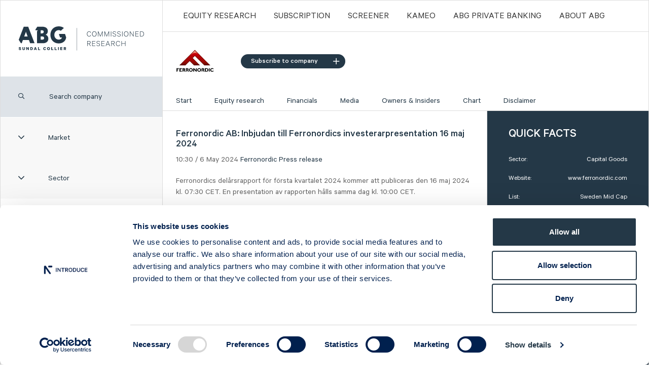

--- FILE ---
content_type: text/html; charset=utf-8
request_url: https://cr.abgsc.com/foretag/ferronordic/News/2024/5/ferronordic-ab-inbjudan-till-ferronordics-investerarpresentation-16-maj-2024
body_size: 9401
content:



<!DOCTYPE html>
<html prefix="og: http://ogp.me/ns#">
<head prefix="og: http://ogp.me/ns#">
    <script id="Cookiebot" src="https://consent.cookiebot.com/uc.js" data-cbid="9112099b-7029-43f4-89e8-888d878fdde0" data-blockingmode="auto" type="text/javascript"></script>
    <meta charset="utf-8">
    <meta http-equiv="X-UA-Compatible" content="IE=edge">
    <meta name="viewport" content="width=device-width, initial-scale=1, minimum-scale=1, maximum-scale=1">
    <meta name="keywords" content="commissioned research, IR, sm&#229;bolag, aktieanalys, investor relations" />
    <meta name="description" content="ABG Sundal Collier commissioned research &#228;r en av Sveriges ledande tj&#228;nster f&#246;r IR med fokus p&#229; mindre b&#246;rsnoterade bolag" />
    <meta property="og:title" content="ABG Sundal Collier - Ferronordic AB: Inbjudan till Ferronordics investerarpresentation 16 maj 2024" />
    <meta property="og:type" content="website" />
    <meta property="og:url" content="https://cr.abgsc.com/foretag/ferronordic/News/2024/5/ferronordic-ab-inbjudan-till-ferronordics-investerarpresentation-16-maj-2024" />
    <meta property="og:description" content="ABG Sundal Collier commissioned research &#228;r en av Sveriges ledande tj&#228;nster f&#246;r IR med fokus p&#229; mindre b&#246;rsnoterade bolag" />
    <meta property="og:determiner" content="" />
    <meta property="og:locale" content="sv_SE" />
    <meta property="og:site_name" content="ABG Sundal Collier commissioned research" />

    <link rel="icon" href="/dist/img/favicons/favicon-32x32.png" sizes="32x32" />
    <link rel="icon" href="/dist/img/favicons/favicon-192x192.png" sizes="192x192" />
    <link rel="apple-touch-icon-precomposed" href="/dist/img/favicons/favicon-180x180.png" />
    <meta name="msapplication-TileImage" content="/dist/img/favicons/favicon-270x270.png" />

    <title>ABG Sundal Collier - Ferronordic AB: Inbjudan till Ferronordics investerarpresentation 16 maj 2024</title>
    <link rel="canonical" href="https://cr.abgsc.com/foretag/ferronordic/News/2024/5/ferronordic-ab-inbjudan-till-ferronordics-investerarpresentation-16-maj-2024" />
    <link rel="alternate" type="application/rss+xml" title="Alla artiklar" href="/rss" />
    
    <script src="/Static/Scripts/jquery-3.2.1.min.js"></script>
<script src="/Static/Scripts/jquery-ui.min.js"></script>
<script src="/dist/js/bootstrap-4.5.0-dist/bootstrap.min.js"></script>
<script src="/dist/js/select2.min.js"></script>
<script src="/dist/js/nouislider.min.js?v=1.0.1"></script>
<script src="/dist/js/simplebar.min.js"></script>
<script src="/dist/js/sticky-kit.min.js"></script>
<script src="/dist/js/stupidtable.min.js"></script>
<script src="/dist/js/wNumb.min.js"></script>
<script src="/Static/Scripts/jquery.colorbox-min.js"></script>
<script src="/dist/js/app.min.js?v7"></script>
<script src="/dist/js/highstock.min.js"></script>
<script src="https://kit.fontawesome.com/d4a3ac4187.js" crossorigin="anonymous"></script>

<link href="/dist/css/bootstrap-4.5.0/bootstrap.min.css" rel="stylesheet" />
<link href="/dist/css/select2.min.css" rel="stylesheet" />
<link href="/dist/css/nouislider.min.css" rel="stylesheet" />
<link href="/dist/css/simplebar.min.css" rel="stylesheet" async />
<link href="/dist/css/not-working-in-sass.min.css" rel="stylesheet" async />
<link rel='stylesheet' href='/dist/css/app.min.css?v12' type='text/css' media='screen' async />
<link href="/Static/fontawesome/css/fontawesome-all.min.css" rel="stylesheet" async />
<link href="/Static/fontawesome/css/fa-light.min.css" rel="stylesheet" async />
<link href="/Static/fontawesome/css/fa-regular.min.css" rel="stylesheet" async />
<link href="/Static/fontawesome/css/fa-solid.min.css" rel="stylesheet" async />


    <!--[if lt IE 9]>
        <script src="https://oss.maxcdn.com/html5shiv/3.7.2/html5shiv.min.js"></script>
        <script src="https://oss.maxcdn.com/respond/1.4.2/respond.min.js"></script>
    <![endif]-->

        <!-- Begin Inspectlet Embed Code -->
        <script type="text/javascript" id="inspectletjs">
            window.__insp = window.__insp || [];
            __insp.push(['wid', 1236116043]);
            (function () {
                function __ldinsp() {
                    var insp = document.createElement('script');
                    insp.type = 'text/javascript';
                    insp.async = true;
                    insp.id = "inspsync";
                    insp.src = ('https:' == document.location.protocol ? 'https' : 'http') + '://cdn.inspectlet.com/inspectlet.js';
                    var x = document.getElementsByTagName('script')[0];
                    x.parentNode.insertBefore(insp, x);
                }

                if (window.attachEvent) window.attachEvent('onload', __ldinsp);
                else window.addEventListener('load', __ldinsp, false);
            })();
        </script>
        <!-- End Inspectlet Embed Code -->
  
<script type="text/javascript">var appInsights=window.appInsights||function(config){function t(config){i[config]=function(){var t=arguments;i.queue.push(function(){i[config].apply(i,t)})}}var i={config:config},u=document,e=window,o="script",s="AuthenticatedUserContext",h="start",c="stop",l="Track",a=l+"Event",v=l+"Page",r,f;setTimeout(function(){var t=u.createElement(o);t.src=config.url||"https://js.monitor.azure.com/scripts/a/ai.0.js";u.getElementsByTagName(o)[0].parentNode.appendChild(t)});try{i.cookie=u.cookie}catch(y){}for(i.queue=[],r=["Event","Exception","Metric","PageView","Trace","Dependency"];r.length;)t("track"+r.pop());return t("set"+s),t("clear"+s),t(h+a),t(c+a),t(h+v),t(c+v),t("flush"),config.disableExceptionTracking||(r="onerror",t("_"+r),f=e[r],e[r]=function(config,t,u,e,o){var s=f&&f(config,t,u,e,o);return s!==!0&&i["_"+r](config,t,u,e,o),s}),i}({instrumentationKey:"3e4cee8c-8185-43c0-bfb6-4be2d19b6838",sdkExtension:"a"});window.appInsights=appInsights;appInsights.queue&&appInsights.queue.length===0&&appInsights.trackPageView();</script></head>
<body>



    


<div class="container-fluid">
    <div class="row main-row">
        

<div class="col-xl-3 leftmenu">

<section class="branding">
    <a href="/">
        <!-- [if lt IE 9]>

        <![endif] -->
        <!-- [if gt IE 9]> <!---->
        <img src="/dist/img/header-logo.svg" style="max-height:74px !important;" alt="" class="svg" />
        <!-- [if gt IE 9]> <!---->
    </a>
</section>

<div><div>

</div><div>

<section class="search_company">
    <label class="icon" for="search_company">
        <i class="far fa-search"></i>
    </label>
    <input type="search" id="search_company" class="text" placeholder="Search company" />
</section>
<!-- Filtrering checkbox dropdown -->
<section class="filter-market">
    <button class="show-filters grey-button show-more">
        <span class="icon">
            <i class="fal fa-angle-down"></i>
        </span>
        <span class="title">
            Market
        </span>
    </button>
    <ul class="market-list">

        <li class="checkbox">
            <input type="checkbox" name="market" value="Sweden Large Cap" id="large-cap" />
            <label for="large-cap">
                Sweden Large Cap
            </label>
        </li>

        <li class="checkbox">
            <input type="checkbox" name="market" value="Sweden Mid Cap" id="mid-cap" />
            <label for="mid-cap">
                Sweden Mid Cap
            </label>

        </li>
        <li class="checkbox">
            <input type="checkbox" name="market" value="Sweden Small Cap" id="small-cap" />
            <label for="small-cap">
                Sweden Small Cap
            </label>

        </li>
        <li class="checkbox">
            <input type="checkbox" name="market" value="Sweden First North" id="first-north" />
            <label for="first-north">
                Sweden First North
            </label>

        </li>
        <li class="checkbox">
            <input type="checkbox" name="market" value="Sweden Spotlight" id="spotlight" />
            <label for="spotlight">
                Sweden Spotlight
            </label>
        </li>
        <li class="checkbox">
            <input type="checkbox" name="market" value="Sweden NGM" id="ngm-nordic-mtf" />
            <label for="ngm-nordic-mtf">
                Sweden NGM
            </label>
        </li>
        <li class="checkbox">
            <input type="checkbox" name="market" value="Norway" id="ob-match" />
            <label for="ob-match">
                Norway
            </label>
        </li>
        <li class="checkbox">
            <input type="checkbox" name="market" value="Denmark" id="nasdaq-copenhagen" />
            <label for="nasdaq-copenhagen">
                Denmark
            </label>
        </li>
        <li class="checkbox">
            <input type="checkbox" name="market" value="Finland" id="large-cap-helsinki" />
            <label for="large-cap-helsinki">
                Finland
            </label>
        </li>
    </ul>
</section>
<section class="industries">
    <button class="show-industries grey-button show-more">
        <span class="icon">
            <i class="fal fa-angle-down"></i>
        </span>
        <span class="title">
            Sector
        </span>
    </button>

    <ul class="industry-list">
            <li class="checkbox">
                <input type="checkbox" name="industry" value="Capital Goods" id="Capital Goods" />
                <label for="Capital Goods">
                    Capital Goods
                </label>
            </li>
            <li class="checkbox">
                <input type="checkbox" name="industry" value="Chemicals" id="Chemicals" />
                <label for="Chemicals">
                    Chemicals
                </label>
            </li>
            <li class="checkbox">
                <input type="checkbox" name="industry" value="Constr. &amp; Real Estate" id="Constr. &amp; Real Estate" />
                <label for="Constr. &amp; Real Estate">
                    Constr. &amp; Real Estate
                </label>
            </li>
            <li class="checkbox">
                <input type="checkbox" name="industry" value="Consumer Goods" id="Consumer Goods" />
                <label for="Consumer Goods">
                    Consumer Goods
                </label>
            </li>
            <li class="checkbox">
                <input type="checkbox" name="industry" value="Financials" id="Financials" />
                <label for="Financials">
                    Financials
                </label>
            </li>
            <li class="checkbox">
                <input type="checkbox" name="industry" value="Food &amp; Beverages" id="Food &amp; Beverages" />
                <label for="Food &amp; Beverages">
                    Food &amp; Beverages
                </label>
            </li>
            <li class="checkbox">
                <input type="checkbox" name="industry" value="Healthcare" id="Healthcare" />
                <label for="Healthcare">
                    Healthcare
                </label>
            </li>
            <li class="checkbox">
                <input type="checkbox" name="industry" value="Investment Companies" id="Investment Companies" />
                <label for="Investment Companies">
                    Investment Companies
                </label>
            </li>
            <li class="checkbox">
                <input type="checkbox" name="industry" value="IT" id="IT" />
                <label for="IT">
                    IT
                </label>
            </li>
            <li class="checkbox">
                <input type="checkbox" name="industry" value="Metals &amp; Mining" id="Metals &amp; Mining" />
                <label for="Metals &amp; Mining">
                    Metals &amp; Mining
                </label>
            </li>
            <li class="checkbox">
                <input type="checkbox" name="industry" value="Oil &amp; Oil Services" id="Oil &amp; Oil Services" />
                <label for="Oil &amp; Oil Services">
                    Oil &amp; Oil Services
                </label>
            </li>
            <li class="checkbox">
                <input type="checkbox" name="industry" value="Online Gaming" id="Online Gaming" />
                <label for="Online Gaming">
                    Online Gaming
                </label>
            </li>
            <li class="checkbox">
                <input type="checkbox" name="industry" value="Pulp &amp; Paper" id="Pulp &amp; Paper" />
                <label for="Pulp &amp; Paper">
                    Pulp &amp; Paper
                </label>
            </li>
            <li class="checkbox">
                <input type="checkbox" name="industry" value="Renewable Energy" id="Renewable Energy" />
                <label for="Renewable Energy">
                    Renewable Energy
                </label>
            </li>
            <li class="checkbox">
                <input type="checkbox" name="industry" value="Retail" id="Retail" />
                <label for="Retail">
                    Retail
                </label>
            </li>
            <li class="checkbox">
                <input type="checkbox" name="industry" value="Services" id="Services" />
                <label for="Services">
                    Services
                </label>
            </li>
            <li class="checkbox">
                <input type="checkbox" name="industry" value="Telecom Equipment" id="Telecom Equipment" />
                <label for="Telecom Equipment">
                    Telecom Equipment
                </label>
            </li>
            <li class="checkbox">
                <input type="checkbox" name="industry" value="Telecom Operators" id="Telecom Operators" />
                <label for="Telecom Operators">
                    Telecom Operators
                </label>
            </li>
    </ul>
</section>
<section class="companies-container">

    <ul class="companies-list">
        <li id="noResult" style="display:none;"><a style="color:#243847;"> No company found </a></li>

                <li data-filterdata="Sweden Mid Cap,Capital Goods"><a href="/foretag/Alligo/start/" title="Alligo">Alligo</a></li>
                <li data-filterdata="Sweden Mid Cap,Pulp &amp; Paper"><a href="/foretag/arctic-paper/start/" title="Arctic Paper">Arctic Paper</a></li>
                <li data-filterdata="Sweden Small Cap,Healthcare"><a href="/foretag/ascelia-pharma/start/" title="Ascelia Pharma">Ascelia Pharma</a></li>
                <li data-filterdata="Sweden Small Cap,IT"><a href="/foretag/b3-consulting-group/start/" title="B3 Consulting Group">B3 Consulting Group</a></li>
                <li data-filterdata="Sweden First North,Telecom Operators"><a href="/foretag/bredband2/start/" title="Bredband2">Bredband2</a></li>
                <li data-filterdata="Sweden Mid Cap,Services"><a href="/foretag/bts-group/start/" title="BTS Group">BTS Group</a></li>
                <li data-filterdata="Sweden First North,Investment Companies"><a href="/foretag/byggmastaren/start/" title="Byggm&#228;staren">Byggm&#228;staren</a></li>
                <li data-filterdata="Sweden First North,IT"><a href="/foretag/careium/start/" title="Careium">Careium</a></li>
                <li data-filterdata="Sweden Mid Cap,Financials"><a href="/foretag/catella/start/" title="Catella">Catella</a></li>
                <li data-filterdata="Sweden Mid Cap,Capital Goods"><a href="/foretag/cavotec/start/" title="Cavotec">Cavotec</a></li>
                <li data-filterdata="Sweden First North,IT"><a href="/foretag/clavister/start/" title="Clavister">Clavister</a></li>
                <li data-filterdata="Sweden Mid Cap,Services"><a href="/foretag/coor/start/" title="Coor">Coor</a></li>
                <li data-filterdata="Sweden Small Cap,Capital Goods"><a href="/foretag/ctt-systems/start/" title="CTT Systems">CTT Systems</a></li>
                <li data-filterdata="Sweden Mid Cap,Constr. &amp; Real Estate"><a href="/foretag/eastnine/start/" title="Eastnine">Eastnine</a></li>
                <li data-filterdata="Sweden Mid Cap,Capital Goods"><a href="/foretag/eltel/start/" title="Eltel">Eltel</a></li>
                <li data-filterdata="Sweden First North,Retail"><a href="/foretag/embellence-group/start/" title="Embellence Group">Embellence Group</a></li>
                <li data-filterdata="Sweden First North,Capital Goods"><a href="/foretag/energy-save/start/" title="Energy Save">Energy Save</a></li>
                <li data-filterdata="Sweden Mid Cap,Renewable Energy"><a href="/foretag/eolus/start/" title="Eolus">Eolus</a></li>
                <li data-filterdata="Sweden Mid Cap,IT"><a href="/foretag/ework/start/" title="Ework Group">Ework Group</a></li>
                <li data-filterdata="Sweden Large Cap,Constr. &amp; Real Estate"><a href="/foretag/fastpartner/start/" title="Fastpartner">Fastpartner</a></li>
                <li data-filterdata="Sweden Mid Cap,Capital Goods" class="active current-company"><a href="/foretag/ferronordic/start/" title="Ferronordic">Ferronordic</a></li>
                <li data-filterdata="Sweden Small Cap,IT"><a href="/foretag/formpipe/start/" title="Formpipe">Formpipe</a></li>
                <li data-filterdata="Sweden Mid Cap,IT"><a href="/foretag/g5-entertainment/start/" title="G5 Entertainment">G5 Entertainment</a></li>
                <li data-filterdata="Sweden First North,IT"><a href="/foretag/generic/start/" title="Generic">Generic</a></li>
                <li data-filterdata="Sweden Small Cap,Online Gaming"><a href="/foretag/gentoo-media/start/" title="Gentoo Media">Gentoo Media</a></li>
                <li data-filterdata="Sweden First North,Capital Goods"><a href="/foretag/impact_coatings/start/" title="Impact Coatings">Impact Coatings</a></li>
                <li data-filterdata="Sweden Small Cap,Services"><a href="/foretag/infrea/start/" title="Infrea">Infrea</a></li>
                <li data-filterdata="Sweden First North,Capital Goods"><a href="/foretag/inission/start/" title="Inission">Inission</a></li>
                <li data-filterdata="Sweden Mid Cap,IT"><a href="/foretag/invisio/start/" title="INVISIO">INVISIO</a></li>
                <li data-filterdata="Sweden Small Cap,Healthcare"><a href="/foretag/isofol-medical/start/" title="Isofol Medical">Isofol Medical</a></li>
                <li data-filterdata="Sweden First North,Chemicals"><a href="/foretag/i-tech/start/" title="I-tech">I-tech</a></li>
                <li data-filterdata="Norway,Services"><a href="/foretag/lumi-gruppen/start/" title="Lumi Gruppen">Lumi Gruppen</a></li>
                <li data-filterdata="Sweden Large Cap,Healthcare"><a href="/foretag/medicover/start/" title="Medicover">Medicover</a></li>
                <li data-filterdata="Sweden Mid Cap,Food &amp; Beverages"><a href="/foretag/midsona/start/" title="Midsona">Midsona</a></li>
                <li data-filterdata="Sweden First North,Chemicals"><a href="/foretag/nexam-chemical/start/" title="Nexam Chemical">Nexam Chemical</a></li>
                <li data-filterdata="Sweden Small Cap,Retail"><a href="/foretag/nilorn/start/" title="Nil&#246;rn">Nil&#246;rn</a></li>
                <li data-filterdata="Sweden Large Cap,Capital Goods"><a href="/foretag/nolato/start/" title="Nolato">Nolato</a></li>
                <li data-filterdata="Sweden First North,Constr. &amp; Real Estate"><a href="/foretag/nyab/start/" title="NYAB">NYAB</a></li>
                <li data-filterdata="Sweden First North,Services"><a href="/foretag/ogunsen/start/" title="Ogunsen">Ogunsen</a></li>
                <li data-filterdata="Sweden First North,Chemicals"><a href="/foretag/organoclick/start/" title="OrganoClick">OrganoClick</a></li>
                <li data-filterdata="Sweden First North,Healthcare"><a href="/foretag/ossdsign/start/" title="OssDsign">OssDsign</a></li>
                <li data-filterdata="Sweden Small Cap,Telecom Equipment"><a href="/foretag/ovzon/start/" title="Ovzon">Ovzon</a></li>
                <li data-filterdata="Norway,Oil &amp; Oil Services"><a href="/foretag/petrolia-noco/start/" title="Petrolia Noco">Petrolia Noco</a></li>
                <li data-filterdata="Sweden Small Cap,Services"><a href="/foretag/prevas/start/" title="Prevas">Prevas</a></li>
                <li data-filterdata="Sweden Mid Cap,IT"><a href="/foretag/proact/start/" title="Proact">Proact</a></li>
                <li data-filterdata="Sweden First North,Services"><a href="/foretag/qben-infra/start/" title="Qben Infra">Qben Infra</a></li>
                <li data-filterdata="Sweden Small Cap,Capital Goods"><a href="/foretag/sintercast/start/" title="SinterCast">SinterCast</a></li>
                <li data-filterdata="Sweden First North,IT"><a href="/foretag/company-name/start/" title="Skolon">Skolon</a></li>
                <li data-filterdata="Sweden Mid Cap,Constr. &amp; Real Estate"><a href="/foretag/stenhus-fastigheter/start/" title="Stenhus Fastigheter">Stenhus Fastigheter</a></li>
                <li data-filterdata="Norway,IT"><a href="/foretag/StrongPoint/start/" title="StrongPoint">StrongPoint</a></li>
                <li data-filterdata="Sweden Small Cap,Services"><a href="/foretag/studsvik/start/" title="Studsvik">Studsvik</a></li>
                <li data-filterdata="Sweden Small Cap,Consumer Goods"><a href="/foretag/svedbergs/start/" title="Svedbergs Group">Svedbergs Group</a></li>
                <li data-filterdata="Sweden First North,Services"><a href="/foretag/tempest-security/start/" title="Tempest Security">Tempest Security</a></li>
                <li data-filterdata="Sweden Mid Cap,Metals &amp; Mining"><a href="/foretag/viscaria/start/" title="Viscaria">Viscaria</a></li>
                <li data-filterdata="Norway,IT"><a href="/foretag/xplora_technologies/start/" title="Xplora Technologies">Xplora Technologies</a></li>
    </ul>
</section>
<script type="text/javascript">
    // If mobile - hide market and sector on search
    if (/Android|webOS|iPhone|iPad|iPod|BlackBerry|IEMobile|Opera Mini/i.test(navigator.userAgent)) {
        $("#search_company").on("focus", function () {
            $(".filter-market").hide();
            $(".industries").hide();
        });
        $("#search_company").on("focusout", function () {
            $(".filter-market").show();
            $(".industries").show();
        });
    }
</script>
</div><div>


<section class="left-block d-none d-sm-block d-md-none d-lg-block ">
    <h2 class="h1">Press the button and be introduced to a new random company!</h2>
    <p class="readmore">
        <a class="btn-primary" href="/foretag/formpipe/start/">
            Introduce me >
        </a>
    </p>
</section></div><div><section class="left-block d-none d-sm-block d-md-none d-lg-block ">
        <h2 class="h1">Social media</h2>
        <p><p style="vertical-align: 10px;"><a href="https://x.com/abgsc_cr"><img src="/globalassets/ikoner/twitter.svg" alt="facebook" width="49" height="49" /></a>&nbsp;&nbsp;&nbsp;Follow us on&nbsp;<a href="https://x.com/abgsc_cr" target="_blank" rel="noopener">Twitter</a></p></p>
</section>
</div></div></div>
<div class="col-xl-9 col-md-12 rightcol">



    <nav class="main-menu">

        <!-- LOGOTYP -->
        <section class="branding">
            <a href="/">
                <img src="/dist/img/header-logo-mobile.svg" alt="header-logo-mobile">
            </a>
        </section>

        <!-- SHOW TOP MENU MOBILE -->
        <button class="show-topmenu">
            <span class="closed">
                <i class="fas fa-bars"></i>
            </span>
            <span class="open">
                <i class="fal fa-times"></i>
            </span>
        </button>
        <ul>
                <li><a href="/Equity-Research/">Equity Research</a></li>
                <li><a href="/prenumeration/">Subscription</a></li>
                <li><a href="/screener/">Screener</a></li>
                <li><a href="/kameo/">Kameo</a></li>
                <li><a href="https://abgprivatebanking.se/?epslanguage=sv">ABG PRIVATE BANKING</a></li>
                <li><a href="/about-abg/">ABOUT ABG</a></li>
        </ul>
    </nav>
    <div class="show-leftmenu">
        Coverage
        <i class="far fa-angle-down pull-right"></i>
        <span id="search" class="far fa-search"></span>
    </div>



<h1 class="show-companymenu">
    <span class="companyName">Ferronordic</span>
    <a href="#subscribe-popup" class="btn-secondary follow follow-btn subscribe subscribe-overwrite">
        <b class="far fa-plus follow-icon"></b> Follow
    </a>
    <i class="fal fa-angle-down"></i>
</h1>

<header class="company-header">
    <div class="logo">
        <img src="/globalassets/company-logos-push/ferronordic_logo.jpg" class="company-logo" style="max-height: 45px;max-width:250px;" />
        <a class="btn-secondary follow follow-btn" href="#subscribe-popup" id="desktop-follow-btn">
            Subscribe to company
            <i class="far fa-plus"></i>
        </a>
    </div>
    <nav>
        <ul>
                <li class=""><a href="/foretag/ferronordic/start/">Start</a></li>

                        <li class=""><a href="/foretag/ferronordic/Equity-research/">Equity research</a></li>
                        <li class=""><a href="/foretag/ferronordic/Financials/">Financials</a></li>
                        <li class=""><a href="/foretag/ferronordic/Media/">Media</a></li>
                        <li class=""><a href="/foretag/ferronordic/Owners-and-Insiders/">Owners &amp; Insiders</a></li>
                        <li class=""><a href="/foretag/ferronordic/chart/">Chart</a></li>
                        <li class=""><a href="/foretag/ferronordic/disclaimer/">Disclaimer</a></li>
        </ul>
    </nav>
</header>

<div style="display: none;">
    <div id="subscribe-popup" class="subscriptionForm" style="padding: 10px 20px; background: rgb(255, 255, 255) none repeat scroll 0% 0%;">
        <form>
            <h2 class="h1">Ferronordic</h2>
            <input name="CompanyName" type="hidden" value="Ferronordic" />
            <input name="CompanyIsin" type="hidden" value="SE0005468717" />

            <div class="form-group">
                <label for="email">E-mail:</label>
                <input name="Email" type="email" class="form-control" id="email">
            </div>

            <div class="checkbox-other popup custom">
                <input name="SubscribeReview" id="SubscribeReview" type="checkbox" value="">
                <label for="SubscribeReview">Equity Research</label>
            </div>
            <div class="checkbox-other popup custom">
                <input name="SubscribeInterview" id="SubscribeInterview" type="checkbox" value="">
                <label for="SubscribeInterview">Media</label>
            </div>
            <div class="form-footer">
                <a id="subscribe-btn" class="btn-secondary" href="#">Send subscription</a>
                <a id="close-subscribe-btn" class="btn-secondary" href="#">Close</a>
                <br />
                <br />
                <p id="popup-subscription-error-message"></p>
            </div>
        </form>
    </div>
</div>

<script>

    $( document ).ready(function() {
        $("#close-subscribe-btn,#cboxClose").click(function (e) {
            $.colorbox.close();
        });

        var $form = $("#subscribe-popup");

        var options = {
            inline: true,
            href: $form,
            transition: "none",
            width: '95%',
            maxWidth: '460px',
        };

        $(".follow-btn").colorbox({
            inline: true,
            href: $form,
            transition: "none",
            width: '95%',
            maxWidth: '460px',
        });

        $('#subscribe-popup form input#email').focusout(function () {
            if ($('#subscribe-popup form input#email').val() == "") {
                $("#subscribe-popup form input#email").css("border-color", "red");
                $("#subscribe-popup form input#email").attr("placeholder", 'Your email address is invalid');
                return;
            } else {
                $("#subscribe-popup form input#email").css("border-color", "#ccc");
                $("#subscribe-popup form input#email").attr("placeholder", "");
            }
        });

        $("#subscribe-btn").click(function (e) {
            e.preventDefault();
            $("#loader-img").addClass("hidden");
            if ($('#subscribe-popup form input#email').val() == "") {
                $("#subscribe-popup #popup-subscription-error-message").text('Your email address is invalid');
                $("#subscribe-popup #popup-subscription-error-message").css("color", "red");
                $.colorbox(options);
                return;
            }
            var str = $('#subscribe-popup form input:not([type="checkbox"])').serialize();
            var str1 = $("#subscribe-popup form input[type='checkbox']").map(function () { return this.name + "=" + this.checked; }).get().join("&");
            var sendSubscription = false;
            $("#subscribe-popup form input[type='checkbox']:checked").each(function () {
                sendSubscription = true;
            });

            if (!sendSubscription) {
                $("#subscribe-popup #popup-subscription-error-message").text('Please select your subscription preference');
                $("#subscribe-popup #popup-subscription-error-message").css("color", "red");
                $.colorbox(options);
                return;
            }

            if (str1 != "" && str != "") str += "&" + str1;
            else str += str1;
            var form = str;

            $.ajax({
                url: '/Subscription/SubscribeCompany',
                type: 'POST',
                dataType: 'json',
                data: form,
                success: function (data) {
                    $("#loader-img").addClass("hidden");
                    if (data) {
                        $("#subscribe-popup #popup-subscription-error-message").text(data.Message);
                        $("#subscribe-popup #popup-subscription-error-message").css("color", "green");
                        $.colorbox(options);
                        $("#subscribe-btn").attr("disabled", "disabled");
                    }
                },
                error: function (data) {
                    $("#loader-img").addClass("hidden");
                    $("#subscribe-popup #popup-subscription-error-message").text(data.Message);
                    $("#subscribe-popup #popup-subscription-error-message").css("color", "red");
                }

            });
        });
    });

    $("#close-subscribe-btn,#cboxClose").click(function (e) {
        $.colorbox.close();
    });



    var $form = $("#subscribe-popup");

    var options = {
        inline: true,
        href: $form,
        transition: "none",
        width: '95%',
        maxWidth: '460px',
    };

    $(".follow-btn").colorbox({
        inline: true,
        href: $form,
        transition: "none",
        width: '95%',
        maxWidth: '460px',
    });

    $('#subscribe-popup form input#email').focusout(function () {
        if ($('#subscribe-popup form input#email').val() == "") {
            $("#subscribe-popup form input#email").css("border-color", "red");
            $("#subscribe-popup form input#email").attr("placeholder", 'Your email address is invalid');
            return;
        } else {
            $("#subscribe-popup form input#email").css("border-color", "#ccc");
            $("#subscribe-popup form input#email").attr("placeholder", "");
        }
    });

    $("#subscribe-btn").click(function (e) {
        e.preventDefault();
        $("#loader-img").addClass("hidden");
        if ($('#subscribe-popup form input#email').val() == "") {
            $("#subscribe-popup #popup-subscription-error-message").text('Your email address is invalid');
            $("#subscribe-popup #popup-subscription-error-message").css("color", "red");
            $.colorbox(options);
            return;
        }
        var str = $('#subscribe-popup form input:not([type="checkbox"])').serialize();
        var str1 = $("#subscribe-popup form input[type='checkbox']").map(function () { return this.name + "=" + this.checked; }).get().join("&");
        var sendSubscription = false;
        $("#subscribe-popup form input[type='checkbox']:checked").each(function () {
            sendSubscription = true;
        });

        if (!sendSubscription) {
            $("#subscribe-popup #popup-subscription-error-message").text('Please select your subscription preference');
            $("#subscribe-popup #popup-subscription-error-message").css("color", "red");
            $.colorbox(options);
            return;
        }

        if (str1 != "" && str != "") str += "&" + str1;
        else str += str1;
        var form = str;

        $.ajax({
            url: '/Subscription/SubscribeCompany',
            type: 'POST',
            dataType: 'json',
            data: form,
            success: function (data) {
                $("#loader-img").addClass("hidden");
                if (data) {
                    $("#subscribe-popup #popup-subscription-error-message").text(data.Message);
                    $("#subscribe-popup #popup-subscription-error-message").css("color", "green");
                    $.colorbox(options);
                    $("#subscribe-btn").attr("disabled", "disabled");
                }
            },
            error: function (data) {
                $("#loader-img").addClass("hidden");
                $("#subscribe-popup #popup-subscription-error-message").text(data.Message);
                $("#subscribe-popup #popup-subscription-error-message").css("color", "red");
            }

        });
    });

</script>
    <div class="row">
        <div class="col-md-7 col-lg-8 maincontent">
            

<div class="row">

    <div class="col-xs-12 col-sm-12 col-md-12">
    </div>


    <div class="col-xs-12 col-sm-12 col-md-12">



        <h2 class="article-item-headline">Ferronordic AB: Inbjudan till Ferronordics investerarpresentation 16 maj 2024</h2>
        <p class="article-item-details">
            <span class="article-icon-time">
                10:30 / 6 May 2024
            </span>
            <span class="pull-right-lg">
                    <span class="article-icon-company article-icon-company-CapitalGoods">
                        <a href="/foretag/ferronordic/start/">Ferronordic</a>
                    </span>
                <span class="article-icon-category article-icon-category-Pressrelease">
                    <a href="/foretag/ferronordic/News/">Press release</a>
                </span>
            </span>
        </p>
        <div style="-ms-word-wrap: break-word; word-wrap: break-word;">
            <div class="newssummary">
  <p>Ferronordics delårsrapport för första kvartalet 2024 kommer att publiceras den 16 maj 2024 kl. 07:30 CET. En presentation av rapporten hålls samma dag kl. 10:00 CET.</p>
</div><body>
  <p>Ferronordics delårsrapport för första kvartalet 2024 kommer att publiceras den 16 maj 2024 kl. 07:30 CET och finnas tillgänglig på www.ferronordic.com. Ferronordic bjuder in investerare, analytiker och media till en presentation där Lars Corneliusson, VD, och Erik Danemar, Finanschef, kommenterar rapporten. Presentationen kommer att hållas den 16 maj 2024 kl. 10:00 CET och kan följas via telefonkonferens eller audiocast.</p>
  <p>Presentationen hålls på engelska och följs av en frågestund. Frågor kan ställas via telefonkonferensen eller i skriftlig form genom audiocasten.</p>
  <p>Om du önskar delta via telefonkonferens registrerar du dig via länken nedan. Efter registreringen får du telefonnummer och ett konferens-ID för att logga in till konferensen. Via telefonkonferensen finns möjlighet att ställa muntliga frågor.</p>
  <p>
    <a href="https://conference.financialhearings.com/teleconference/?id=50049704">https://conference.financialhearings.com/teleconference/?id=50049704</a>
  </p>
  <p>Om du önskar delta via webcast, använd nedan länk.</p>
  <p>
    <a href="https://ir.financialhearings.com/ferronordic-q1-report-2024">https://ir.financialhearings.com/ferronordic-q1-report-2024</a>
  </p>
  <p>Efteråt kommer en inspelning av presentationen vara tillgänglig på samma webbsida.</p>
  <p>-------------------------------------------------------</p>
  <p>Om Ferronordic</p>
  <p>Ferronordic är ett service- och försäljningsföretag för anläggningsmaskiner och lastbilar. Företaget är återförsäljare för Volvo CE i hela eller delar av nio delstater i USA och representerar även Hitachi, Sandvik och Link-Belt i delar av samma område. Ferronordic är återförsäljare för Volvo Trucks, Renault Trucks och Sandviks mobila kross- och sorteringsverk i Tyskland samt återförsäljare för Volvo Construction Equipment, Sandviks mobila kross- och sorteringsverk samt Mecalac i Kazakstan. Ferronordic startade sin verksamhet 2010 och har idag 42 anläggningar och ca. 800 anställda. Ferronordics vision är att vara det ledande service- och försäljningsföretaget på sina marknader. Aktierna i Ferronordic AB (publ) är noterade på Nasdaq Stockholm. www.ferronordic.com</p>
</body>
<div class="footer">
  <hl2>Kontakt</hl2>
  <p>För investerare, analytiker och media:</p>
  <p>Erik Danemar, Finanschef och Chef för investerarrelationer</p>
  <p>+46 73 660 72 31</p>
  <p>
    <a href="mailto:ir@ferronordic.com">ir@ferronordic.com</a>
  </p>
</div>

                <p><a class="icon-pdf" target="_blank" href="https://mb.cision.com/Main/1463/3974001/2780276.pdf">Show as PDF</a></p>
                            <p><a target="_blank" href="https://news.cision.com/se/ferronordic-ab/r/inbjudan-till-ferronordics-investerarpresentation-16-maj-2024,c3974001">Show original from Cision</a></p>
                            <a class="distributor-link" href="http://www.cisionwire.se/" target="_blank" title="Denna information skickades av Cision http://www.cisionwire.se/" rel="nofollow">
                    <img alt="Cision" src="/Static/ImagesNew/Cision.png?v=2" style="max-width: 100px;"><br />
                </a>
                <p>This information was distributed by Cision <a href="http://www.cisionwire.se/" target="_blank" rel="nofollow">http://www.cisionwire.se/</a></p>


        </div>
    </div>
</div>
<div class="clear"></div>




        </div>

        <aside class="col-md-5 col-lg-4 sidebar">


<section class="quick-facts">
    <h2 class="h1 white">QUICK FACTS</h2>
    <dl>
        <dt>Sector:</dt>
        <dd>Capital Goods</dd>
        <dt>Website:</dt>
        <dd><a href="http://ferronordic.ru/en/welcome" target="_blank">www.ferronordic.com</a></dd>
        <dt>List:</dt>
        <dd>Sweden Mid Cap</dd>
        <dt>Market Cap:</dt>
        <dd> 713,0 SEKm</dd>
        <dt>Ticker:</dt>
        <dd>FNM</dd>
        <dt>Next Event:</dt>
        <dd>Q4 Report 12 Feb 2026</dd>
    </dl>
    <footer class="share-price">

        <h2 class="h1 white">Share price (yesterday)</h2>
        <dl>
            <span>
                <dt>Last closing price:</dt>
                <dd> 49,05</dd>
            </span>
            <span>
                <dt>Change:</dt>
                <dd> 3,50%</dd>
            </span>
        </dl>
    </footer>
</section>






<div><div>
<link rel="stylesheet" href="/Static/Css/jquery-ui.min.css">
<link rel="stylesheet" href="/Static/Css/jquery-ui.theme.css?v2">


<style>

    .performance {
        padding: 0px;
        margin: 0px;
    }

        .performance h2 {
            margin: 0 -15px;
            padding: 0 42px;
            padding-top: 35px;
        }

    .absolute {
        font-weight: normal;
        font-size: 15px;
        color: #636363;
        line-height: 15px;
    }

    td.absolute-item {
        text-align: right !important;
        padding: 7px;
        min-width: 33px;
        max-width: 33px;
    }
</style>






</div><div>
    <section class="latest-articles ">
        <h2 class="h1">Latest articles</h2>
        <ul>
                    <li>
                        <a title="Ferronordic - Fundamentals improving under the hood" href="/foretag/ferronordic/Equity-research/2026/1/ferronordic---fundamentals-improving-under-the-hood/">Ferronordic - Fundamentals improving under the hood</a><br>
                        <span class="date">22 Jan 2026 / Analys</span>
                    </li>
                    <li>
                        <a title="New company at ABGSC - Isofol Medical" href="/artiklar/2026/01/new-company-at-abgsc-Isofol-Medical/">New company at ABGSC - Isofol Medical</a><br>
                        <span class="date">15 Jan 2026 / Article</span>
                    </li>
                    <li>
                        <a title="Ferronordic - US Midwest expansion" href="/foretag/ferronordic/Equity-research/2026/1/ferronordic---us-midwest-expansion/">Ferronordic - US Midwest expansion</a><br>
                        <span class="date">7 Jan 2026 / Analys</span>
                    </li>
                    <li>
                        <a title="Ferronordic - Company presentation with Group CFO &amp; Head of IR Erik Danemar" href="/foretag/ferronordic/Media/2025/12/ferronordic-company-presentation-with-group-cfo-and-head-of-ir-erik-danemar/">Ferronordic - Company presentation with Group CFO &amp; Head of IR Erik Danemar</a><br>
                        <span class="date">11 Dec 2025 / Media</span>
                    </li>
                    <li>
                        <a title="ABGSC Investor Days 3-4 Dec (links to livestream)" href="/artiklar/2025/112/abgsc-investor-days-3-4-December/">ABGSC Investor Days 3-4 Dec (links to livestream)</a><br>
                        <span class="date">4 Dec 2025 / Article</span>
                    </li>
        </ul>
    </section>

</div></div>
        </aside>
    </div>
</div>


    </div>
    <footer class="site-footer">
        <section class="upper-footer">
            <div class="row justify-content-center align-items-center">
                <div class="col-md-8 footer-content">
                    <img src="/dist/img/footer-logo.svg">
                    <p><span>Copyright © 2026 – ABG Sundal Collier</span> <span>Regeringsgatan 25</span> <span>111 53 Stockholm</span> <span>Tel: 08 - 566 286 00</span></p>
                </div>
                
                    <div style="display: flex; flex-direction: column" class="col-12 col-md-2">

                            <a class="btn-link" style="color: #ffffff; font-size: 16px;text-decoration: underline;text-underline-offset: 4px;" href="/privacy-policy/">Privacy policy</a>

                    </div>
            </div>
        </section>
    </footer>
</div>



    <script src="https://static.getclicky.com/112613.js" async></script>
    <script src="/dist/js/custom-episerverforms.min.js?v=3" async></script>
    
</body>
</html>


--- FILE ---
content_type: text/css
request_url: https://cr.abgsc.com/dist/css/app.min.css?v12
body_size: 17685
content:
@font-face{font-family:'Calibre';src:url("/dist/webfonts/Calibre-ThinItalic.woff2") format("woff2"),url("/dist/webfonts/Calibre-ThinItalic.woff") format("woff"),url("/dist/webfonts/Calibre-ThinItalic.ttf") format("truetype");font-weight:100;font-style:italic;}@font-face{font-family:'Calibre';src:url("/dist/webfonts/Calibre-SemiboldItalic.woff2") format("woff2"),url("/dist/webfonts/Calibre-SemiboldItalic.woff") format("woff"),url("/dist/webfonts/Calibre-SemiboldItalic.ttf") format("truetype");font-weight:600;font-style:italic;}@font-face{font-family:'Calibre';src:url("/dist/webfonts/Calibre-Light.woff2") format("woff2"),url("/dist/webfonts/Calibre-Light.woff") format("woff"),url("/dist/webfonts/Calibre-Light.ttf") format("truetype");font-weight:300;font-style:normal;}@font-face{font-family:'Calibre';src:url("/dist/webfonts/Calibre-Semibold.woff2") format("woff2"),url("/dist/webfonts/Calibre-Semibold.woff") format("woff"),url("/dist/webfonts/Calibre-Semibold.ttf") format("truetype");font-weight:600;font-style:normal;}@font-face{font-family:'Calibre';src:url("/dist/webfonts/Calibre-LightItalic.woff2") format("woff2"),url("/dist/webfonts/Calibre-LightItalic.woff") format("woff"),url("/dist/webfonts/Calibre-LightItalic.ttf") format("truetype");font-weight:300;font-style:italic;}@font-face{font-family:'Calibre';src:url("/dist/webfonts/Calibre-Thin.woff2") format("woff2"),url("/dist/webfonts/Calibre-Thin.woff") format("woff"),url("/dist/webfonts/Calibre-Thin.ttf") format("truetype");font-weight:100;font-style:normal;}@font-face{font-family:'Calibre';src:url("/dist/webfonts/Calibre-MediumItalic.woff2") format("woff2"),url("/dist/webfonts/Calibre-MediumItalic.woff") format("woff"),url("/dist/webfonts/Calibre-MediumItalic.ttf") format("truetype");font-weight:500;font-style:italic;}@font-face{font-family:'Calibre';src:url("/dist/webfonts/Calibre-Bold.woff2") format("woff2"),url("/dist/webfonts/Calibre-Bold.woff") format("woff"),url("/dist/webfonts/Calibre-Bold.ttf") format("truetype");font-weight:bold;font-style:normal;}@font-face{font-family:'Calibre';src:url("/dist/webfonts/Calibre-Medium.woff2") format("woff2"),url("/dist/webfonts/Calibre-Medium.woff") format("woff"),url("/dist/webfonts/Calibre-Medium.ttf") format("truetype");font-weight:500;font-style:normal;}@font-face{font-family:'Calibre';src:url("/dist/webfonts/Calibre-Regular.woff2") format("woff2"),url("/dist/webfonts/Calibre-Regular.woff") format("woff"),url("/dist/webfonts/Calibre-Regular.ttf") format("truetype");font-weight:normal;font-style:normal;}@font-face{font-family:'Calibre';src:url("/dist/webfonts/Calibre-BoldItalic.woff2") format("woff2"),url("/dist/webfonts/Calibre-BoldItalic.woff") format("woff"),url("/dist/webfonts/Calibre-BoldItalic.ttf") format("truetype");font-weight:bold;font-style:italic;}@font-face{font-family:'Calibre';src:url("/dist/webfonts/Calibre-Black.woff2") format("woff2"),url("/dist/webfonts/Calibre-Black.woff") format("woff"),url("/dist/webfonts/Calibre-Black.ttf") format("truetype");font-weight:900;font-style:normal;}@font-face{font-family:'Calibre';src:url("/dist/webfonts/Calibre-RegularItalic.woff2") format("woff2"),url("/dist/webfonts/Calibre-RegularItalic.woff") format("woff"),url("/dist/webfonts/Calibre-RegularItalic.ttf") format("truetype");font-weight:normal;font-style:italic;}@font-face{font-family:'Calibre';src:url("/dist/webfonts/Calibre-BlackItalic.woff2") format("woff2"),url("/dist/webfonts/Calibre-BlackItalic.woff") format("woff"),url("/dist/webfonts/Calibre-BlackItalic.ttf") format("truetype");font-weight:900;font-style:italic;}.main-menu{border-bottom:1px solid #ddd;margin-left:-15px;margin-right:-15px;padding:0 15px;background:#fff;z-index:999;}@media(max-width:1200px){.main-menu{display:flex;flex-wrap:wrap;align-items:center;padding:15px 15px;justify-content:space-between;}}.main-menu .branding{display:none;}.main-menu .branding svg path{transition:fill .2s;}.main-menu .branding.active svg path{fill:#fff;}@media(max-width:1200px){.main-menu .branding{display:block;height:auto;padding:0;margin-right:15px;flex:0 0 180px;margin-bottom:15px;}}@media(max-width:992px){.main-menu .branding{z-index:999;position:relative;}}.main-menu ul{list-style:none;margin:0;padding:0;font-size:0;padding-left:25px;}@media(max-width:1200px){.main-menu ul{padding-left:0;height:20px;}}.main-menu ul li{display:inline-block;padding:20px 0;padding-bottom:15px;padding-right:35px;}@media(max-width:1200px){.main-menu ul li{padding-right:20px;padding-top:0;padding-bottom:0;}}.main-menu ul li:last-child{padding-right:0;}.main-menu ul li a{color:#3c3c3c;font-size:18px;text-transform:uppercase;}@media(min-width:1200px){.main-menu ul li a:hover{color:#00204e;}}.main-menu ul li.active a{color:#243847;font-weight:600;}@media(min-width:1200px){.main-menu ul li.active a:hover{color:#243847;}}@media(max-width:992px){.main-menu ul{opacity:0;pointer-events:none;position:fixed;top:0;left:0;width:100%;height:100vh;background:#283946;text-align:right;padding-top:100px;transition:opacity .2s;z-index:0;}.main-menu ul.visible{z-index:998;opacity:1;pointer-events:auto;}.main-menu ul li{display:block;padding:0 15px;line-height:normal;margin-bottom:12px;}.main-menu ul li:last-child{padding-right:15px;}.main-menu ul li a{color:#fff;font-size:25px;}.main-menu ul li.active a{color:#fff;font-weight:600;}.main-menu ul li.active a:hover{color:#243847;}}.main-menu .powered-abg-mobile{display:none;opacity:0;position:fixed;bottom:5px;right:15px;z-index:999;text-align:right;transition:opacity .2s;}.main-menu .powered-abg-mobile.active{display:block;opacity:1;}.main-menu .powered-abg-mobile img{width:70px;}.main-menu .powered-abg-mobile p{margin-bottom:0;margin-top:10px;font-size:14px;color:#fff;}#herobanner-mobile{position:relative;height:225px;background-image:url("../../Static/ImagesV2/Pattern2x.png");background-size:cover;background-color:#8490b2;background-position:-10px 0;text-align:center;padding-top:40px;margin:0 -16px;display:none;}#herobanner-mobile__container{position:absolute;text-align:center;margin:0 auto;width:100%;z-index:2;}#herobanner-mobile__container img{width:125px;}#herobanner-mobile__container-text-container{font-size:30px;color:#243847;font-weight:600;margin:0 auto;margin-top:25px;line-height:36px;width:100%;}#herobanner-mobile__overlay{background:#fff;opacity:.82;width:100%;height:225px;z-index:1;margin-top:-40px;position:absolute;}@media(max-width:767px){#herobanner-mobile{display:block;}}.show-topmenu{display:none;background:transparent;color:#243847;border:none;outline:none;float:right;font-size:30px;cursor:pointer;z-index:999;position:relative;padding:0;width:26px;height:30px;}.show-topmenu span{transition:opacity .2s;position:absolute;top:50%;left:50%;transform:translate(-50%,-50%);}.show-topmenu span.open{opacity:0;pointer-events:none;color:#fff;}@media(max-width:992px){.show-topmenu{display:block;}}.show-topmenu.active .open{opacity:1;}.show-topmenu.active .closed{opacity:0;pointer-events:none;}h1,.h1{font-family:"Calibre",serif;font-size:24px;line-height:20px;margin:0;margin-bottom:30px;color:#00204e;font-weight:500;}h1.white,.h1.white{color:#fff;}h2,.h2{font-family:"Calibre",serif;font-size:20px;line-height:20px;margin:0;margin-bottom:10px;color:#243847;font-weight:500;}h3,.h3{font-family:"Calibre",serif;font-size:18px;line-height:14px;margin:0;margin-bottom:10px;color:#243847;font-weight:600;}h4,.h4{font-family:"Calibre",serif;font-size:16px;line-height:14px;margin:0;margin-bottom:6px;color:#00204e;font-weight:600;}.branding{height:150px;display:flex;justify-content:center;align-items:center;padding:0 35px;}.branding img{display:block;margin:0 auto;}.branding img.svg{min-width:117px;}@media(max-width:1200px){.leftmenu .branding,.leftmenu .social_icons{display:none;}}.search_company{background:#dee3e8;padding:0 35px;height:80px;display:flex;align-items:center;margin-bottom:1px;}.search_company .text,.search_company .submit{height:25px;color:#243847;}.search_company .text{flex-grow:1;background:transparent;border:none;}.search_company .text::placeholder{color:#243847;opacity:1;}.search_company .text:-ms-input-placeholder{color:#243847;opacity:1;}.search_company .text::-ms-input-placeholder{color:#243847;opacity:1;}.search_company .icon{margin:0;padding:0;background:transparent;border:none;outline:none;margin-right:44px;color:#243847;font-size:12px;width:15px;}.filter-market .market-list{list-style:none;margin:0;padding:0;background:#243847;color:#fff;padding:0 31px;display:none;}.filter-market .market-list li{margin-bottom:17px;}.filter-market .market-list li:first-child{padding-top:42px;}.filter-market .market-list li:last-child{padding-bottom:35px;margin-bottom:0;}.filter-market .market-list li label{margin:0;}.industries .industry-list{list-style:none;margin:0;padding:0;background:#243847;color:#fff;padding:0 31px;display:none;}.industries .industry-list li{margin-bottom:17px;}.industries .industry-list li:first-child{padding-top:42px;}.industries .industry-list li:last-child{padding-bottom:35px;margin-bottom:0;}.industries .industry-list li label{margin:0;}.companies-container{padding-bottom:20px;border-bottom:1px solid #ddd;}@media(max-width:1200px){.companies-container{margin-bottom:0;}}.companies-list{list-style:none;margin:0 36px;margin-top:28px;padding:0;padding-left:47px;max-height:716px;overflow:auto;}.companies-list li{margin-bottom:6px;}.companies-list li:last-child{margin-bottom:0;}.companies-list li.active a{text-decoration:underline;font-weight:500;}.social_icons{padding:0 42px;padding-bottom:40px;border-bottom:1px solid #ddd;}.social_icons ul{list-style:none;margin:0;padding:0;}.social_icons ul li{margin-bottom:20px;}.social_icons ul li:last-child{margin-bottom:0;}.social_icons ul li .icon{display:inline-block;width:32px;height:32px;color:#fff;background:#bc8a5e;text-align:center;border-radius:32px;line-height:34px;font-size:14px;margin-right:24px;}.social_icons ul li a{font-weight:600;}.sidebar .social_icons{margin:0 -15px;border-bottom:0;padding-bottom:0;}@media(max-width:767px){.sidebar .social_icons{padding-left:29px;padding-right:29px;}}.show-leftmenu{display:none;border:none;outline:none;background:#243847;width:calc(100% + 30px);color:#fff;margin-left:-15px;margin-right:-15px;cursor:pointer;font-size:20px;text-align:left;padding:28px 15px;}.show-leftmenu #search{float:right;margin-right:8px;margin-top:3px;font-size:16px;}.show-leftmenu i{float:right;transition:transform .2s;}.show-leftmenu.active i{transform:rotate(180deg);}@media(max-width:1200px){.show-leftmenu{display:block;}}@media(max-width:767px){.show-leftmenu{margin-bottom:0;}}body{font-family:"Calibre",serif;color:#636363;font-size:16px;line-height:22px;}a{color:#243847;text-decoration:none;transition:color .2s;}a:hover{color:#bac3ca;text-decoration:none;}img{max-width:100%;height:auto;}label{margin:0;}p{margin-bottom:20px;}ul{padding-left:22px;margin-bottom:60px;}ul li{padding-left:10px;}.container-fluid{width:100%;max-width:1400px;}.main-row{border-top:1px solid #ddd;}.left-block{padding:0 42px;padding-top:38px;padding-bottom:41px;border-bottom:1px solid #ddd;}@media(max-width:992px){.left-block{padding:34px 10px 10px 10px;}.left-block p{margin-bottom:10px;}}@media(max-width:767px){.left-block{padding:0 10px 10px 10px;}}@media(max-width:576px){.left-block{padding:20px 10px;}.left-block p{margin-bottom:5px;}}@media(max-width:375px){.left-block{padding:5px 12px 25px 12px;}}.right-block{padding:35px 10px 10px 10px;border-bottom:1px solid #ddd;}@media(max-width:992px){.right-block{padding:34px 10px 10px 10px;}.right-block p{margin-bottom:10px;}}@media(max-width:767px){.right-block{padding:0 10px 10px 10px;}}@media(max-width:576px){.right-block{padding:20px 10px;}.right-block p{margin-bottom:5px;}}@media(max-width:375px){.right-block{padding:5px 12px 25px 12px;}}.leftmenu{border-left:1px solid #ddd;padding-left:0;padding-right:0;}@media(min-width:1200px){.leftmenu{display:block !important;}}@media(max-width:1200px){.leftmenu{display:none;border:none;margin-left:-15px;margin-right:-15px;width:auto;}}.rightcol{border-left:1px solid #ddd;border-right:1px solid #ddd;}.maincontent{padding-top:35px;padding-bottom:56px;padding-left:26px;padding-right:26px;}@media(max-width:767px){.maincontent{padding-top:25px;padding-bottom:0;padding-left:29px;padding-right:29px;}}.maincontent>section:last-child{margin-bottom:0;}.sidebar{padding-bottom:96px;border-left:1px solid #ddd;}@media(max-width:1200px){.sidebar{padding-bottom:35px;}}@media(max-width:767px){.sidebar{margin-top:0;}}@media(max-width:576px){.sidebar{padding-bottom:0;}}.header-with-tabs{display:flex;flex-wrap:wrap;align-items:flex-start;border-bottom:1px solid #ddd;margin-bottom:45px;}@media(max-width:992px){.header-with-tabs{margin-bottom:30px;}}@media(max-width:767px){.header-with-tabs{display:block;margin-bottom:15px;}}.header-with-tabs h1{flex-grow:1;margin-bottom:34px;padding-right:15px;}@media(max-width:767px){.header-with-tabs h1{margin-bottom:25px;margin-top:5px;}}@media(max-width:576px){.header-with-tabs h1{margin-bottom:20px;}}.header-with-tabs ul{list-style:none;margin:0;padding:0;display:flex;flex-wrap:wrap;flex-grow:1;text-align:right;padding-right:44px;}@media(max-width:767px){.header-with-tabs ul{padding-top:28px;border-top:1px solid #ddd;padding-right:0;flex-wrap:nowrap;}}.header-with-tabs ul li{flex-grow:1;}@media(max-width:767px){.header-with-tabs ul li{flex-grow:0;margin-right:0;}}.header-with-tabs ul li a{font-size:14px;color:#687178;display:inline-block;padding:0 4px;padding-bottom:25px;border-bottom:5px solid #fff;transition:border .2s;}.header-with-tabs ul li a.active,.header-with-tabs ul li a:focus{outline:none;}.header-with-tabs ul li.active a{border-bottom:5px solid #bc8a5e;font-weight:600;}@media(max-width:767px){.header-with-tabs__overwrite{display:flex !important;margin-bottom:20px !important;}}@media(max-width:375px){.header-with-tabs__overwrite h1{font-size:18px !important;}}.warning{color:#f77676;}.hiddenSector{display:none;}.video-container{position:relative;padding-bottom:56.25%;height:0;}.video-container object,.video-container embed,.video-container iframe{position:absolute;top:0;left:0;width:100%;height:100%;}.box{margin-bottom:40px;}@media(max-width:767px){.box{margin-bottom:20px;}}.hidden{display:none;}#cookie-bar{background:#111;height:auto;line-height:24px;color:#eee;text-align:center;padding:10px 0;position:fixed;bottom:0;width:100%;z-index:99999;}#cookie-bar.fixed{position:fixed;top:0;left:0;width:100%;}#cookie-bar.fixed.bottom{bottom:0;top:auto;}#cookie-bar p{margin:0;padding:0;}#cookie-bar a{color:#fff;display:inline-block;border-radius:3px;text-decoration:none;padding:0 6px;margin-left:8px;}#cookie-bar .cb-enable{background:#00204e;transition:background .2s;}#cookie-bar .cb-enable:hover{background:#002f72;}#cookie-bar .cb-disable{background:#900;}#cookie-bar .cb-disable:hover{background:#b00;}#cookie-bar .cb-policy{background:#03b;}#cookie-bar .cb-policy:hover{background:#05d;}table{width:100%;}.right-box{padding:0 42px;padding-top:38px;padding-bottom:41px;border-bottom:1px solid #ddd;}.ajax-loader{width:100%;text-align:center;}.box{scrollbar-width:none !important;-ms-overflow-style:none;}.simplebar-placeholder{max-height:100% !important;}.box{overflow-y:hidden;overflow-x:auto;-webkit-touch-callout:none;-webkit-user-select:none;-moz-user-select:none;-ms-user-select:none;user-select:none;position:relative;flex-direction:column;flex-wrap:wrap;justify-content:flex-start;align-content:flex-start;align-items:flex-start;width:inherit;height:inherit;max-width:inherit;max-height:inherit;}.performance{display:none;}.site-footer{color:#fff;margin:0 -15px;overflow:hidden;}.site-footer .upper-footer{background:#243847;padding:32px 0;min-height:95px;}@media(max-width:767px){.site-footer .upper-footer{padding:32px 29px;}}.site-footer .upper-footer .footer-content{display:flex;flex-wrap:wrap;justify-content:space-between;align-items:center;padding:0 7px;}@media(max-width:767px){.site-footer .upper-footer .footer-content{display:block;}}.site-footer .upper-footer .footer-content img{flex:0 0 196px;margin-right:15px;max-width:196px;}@media(max-width:767px){.site-footer .upper-footer .footer-content img{margin-bottom:30px;}}.site-footer .upper-footer .footer-content p{flex:1;font-size:13px;font-weight:500;margin:0;text-align:right;}.site-footer .upper-footer .footer-content p span{color:#fff;white-space:nowrap;}.site-footer .upper-footer .footer-content p span:after{content:" | ";}.site-footer .upper-footer .footer-content p span:last-child:after{display:none;}.site-footer .upper-footer .footer-content p span a{color:#fff;}@media(max-width:767px){.site-footer .upper-footer .footer-content p span{display:block;}.site-footer .upper-footer .footer-content p span:after{display:none;}}@media(max-width:767px){.site-footer .upper-footer .footer-content p{text-align:left;}}.site-footer .bottom-footer{background:#1c2a35;padding:32px 7px;min-height:95px;}@media(max-width:767px){.site-footer .bottom-footer{padding:32px 29px;}}.site-footer .bottom-footer .footer-content{display:flex;flex-wrap:wrap;justify-content:space-between;align-items:center;padding:0 7px;color:#bac3ca;}.site-footer .bottom-footer .footer-content p{font-size:13px;margin:0;}@media(max-width:767px){.site-footer .bottom-footer .footer-content p{order:2;flex:0 0 100%;margin-bottom:0;}}.site-footer .bottom-footer .footer-content p:last-child{flex:0 0 200px;display:flex;flex-wrap:wrap;align-items:center;margin-left:15px;}@media(max-width:767px){.site-footer .bottom-footer .footer-content p:last-child{order:1;margin-bottom:30px;margin-left:0;}.site-footer .bottom-footer .footer-content p:last-child img{order:1;margin-left:0;margin-right:10px;}.site-footer .bottom-footer .footer-content p:last-child span{order:2;}}.site-footer .bottom-footer .footer-content p img{max-width:62px;margin-left:34px;}.checkbox input[type="checkbox"]{display:none;}.checkbox input[type="checkbox"]+label{cursor:pointer;}.checkbox input[type="checkbox"]+label:before{content:"";width:18px;height:18px;display:inline-block;margin-right:18px;border:1px solid #979797;padding:2px;background:transparent;background-clip:content-box;transition:background .1s;vertical-align:middle;}.checkbox input[type="checkbox"]:checked+label:before{background:#d8d8d8;background-clip:content-box;}.grey-button{background:#f8f8f8;padding:0 29px;width:100%;height:80px;border:none;outline:none;text-align:left;cursor:pointer;transition:background .2s,border .2s;display:flex;align-items:center;color:#243847;border-left:6px solid #f8f8f8;outline:none;}.grey-button:focus{outline:none;}.grey-button:hover{background:#ebebeb;border-left:6px solid #ebebeb;}.grey-button .icon{width:15px;margin-right:44px;color:#243847;font-size:12px;font-size:24px;transition:transform .2s;}.grey-button.active{border-left:6px solid #bc8a5e;}.grey-button.active .icon{transform:rotate(180deg);}.btn-primary{max-width:300px !important;margin:0 auto !important;display:block !important;font-weight:500;display:inline-block;font-size:16px;text-align:center;padding:13px 15px;line-height:normal;width:100%;border-radius:24px;transition:color .2s,background .2s,border .2s;border:none;cursor:pointer;background:#243847;color:#fff;border:2px solid #243847;}@media(max-width:767px){.btn-primary{padding:4px 15px;}}.btn-primary:hover{border:2px solid #243847;background:#fff;color:#243847;}.btn-default{font-weight:500;display:inline-block;font-size:16px;text-align:center;padding:13px 15px;line-height:normal;width:100%;border-radius:24px;transition:color .2s,background .2s,border .2s;border:none;cursor:pointer;background:#243847;color:#fff;border:2px solid #243847;}@media(max-width:767px){.btn-default{padding:4px 15px;}}.btn-default:hover{border:2px solid #243847;background:#fff;color:#243847;}.btn-primary-border{font-weight:500;display:inline-block;font-size:16px;text-align:center;padding:13px 15px;line-height:normal;width:100%;border-radius:24px;transition:color .2s,background .2s,border .2s;border:none;cursor:pointer;background:#243847;color:#fff;border:2px solid #fff;}@media(max-width:767px){.btn-primary-border{padding:4px 15px;}}.btn-primary-border:hover{background:#fff;color:#243847;border:2px solid #243847;}.btn-secondary{font-weight:500;display:inline-block;font-size:16px;text-align:center;padding:13px 15px;line-height:normal;width:100%;border-radius:24px;transition:color .2s,background .2s,border .2s;border:none;cursor:pointer;background:#243847;color:#fff;font-size:14px;width:auto;padding:3px 18px;border-radius:14px;border:2px solid #243847;}@media(max-width:767px){.btn-secondary{padding:4px 15px;}}.btn-secondary:hover{background:#fff;color:#243847;}.table-container{overflow-y:hidden;overflow-x:auto;margin-bottom:40px;}.table-container table{width:100%;font-size:16px;}.table-container table td,.table-container table th{text-align:center;font-weight:normal;padding:12px 20px;white-space:nowrap;border-bottom:5px solid #fff;}.table-container table td.text-left,.table-container table th.text-left{text-align:left;}.table-container table td.text-right,.table-container table th.text-right{text-align:right;}.table-container table td.hidden,.table-container table th.hidden{display:none;}.table-container table thead th{background:#4d4f53;color:#fff;}.table-container table thead th .sort{display:inline-block;width:10px;height:19px;vertical-align:middle;position:relative;margin-left:5px;}.table-container table thead th .sort:before,.table-container table thead th .sort:after{content:"";width:7px;height:7px;border-left:2px solid #afaeae;border-bottom:2px solid #afaeae;position:absolute;transition:border .2s;}.table-container table thead th .sort:before{top:0;left:0;transform:rotate(135deg);}.table-container table thead th .sort:after{bottom:0;left:0;transform:rotate(-45deg);}.table-container table thead th.sorting-asc .sort:before{border-color:#fff;}.table-container table thead th.sorting-desc .sort:after{border-color:#fff;}.table-container table tbody tr td{background:#f2f5f8;}.table-container table tbody tr.minus td{background:#f8fafd;}.table-container table tfoot td{background:#4d4f53;color:#fff;}.table-container table tfoot td:first-child{border-radius:0 0 0 10px;}.table-container table tfoot td:last-child{border-radius:0 0 10px 0;}@media(max-width:992px){.table-container{margin-bottom:0;}}#event-forms img{width:270px !important;margin:0 auto;display:inherit;}#event-forms .Form__Title{font-size:30px;text-align:center;}#event-forms .Form__Description{font-size:18px;text-align:center;margin-bottom:-10px;}#event-forms .Form__Element .FormParagraphText p{font-size:14px;color:#636363;}#event-forms .Form__Element .FormParagraphText a{color:#243847;text-decoration:underline !important;}#event-forms .Form__Element__Caption,#event-forms .FormParagraphText{color:#243847;font-weight:500;font-size:18px;}@media(max-width:375px){#event-forms .Form__Element__Caption,#event-forms .FormParagraphText{font-size:16px;}}#event-forms .Form__Element .FormCaptcha{width:100%;float:left;}#event-forms .FormCaptcha__Image{margin-top:15px;margin-left:0 !important;}#event-forms .FormCaptcha__Refresh{float:left;margin-top:15px;display:none;}#event-forms .FormCaptcha__Input{margin-top:10px;width:270px;}@media screen and (max-width:320px){#event-forms .FormCaptcha__Input{width:260px;}}#event-forms label{display:block;}#event-forms .btn-primary{width:200px;margin:0 auto;display:inherit;margin-top:26px;}#event-forms .FormTextbox input{width:100%;padding:4px;}#event-forms #submit-done{text-align:center;margin-top:50px;font-size:18px;color:#00204e;}#event-forms #event-form-hero-text{text-align:center;margin-bottom:0;font-size:24px;line-height:16px;}@media(max-width:375px){#event-forms #event-form-hero-text{font-size:18px;line-height:12px;}}.form-footer{margin-top:25px;}.form-group{width:100%;max-width:320px;margin:0 0 8px 0;}.form-group label{display:block;}.form-group input[type="email"]{width:100%;border:1px solid #00204e;border-radius:5px;padding:4px;}.checkbox-other.popup.custom{margin:0 0 8px 0;}.checkbox-other.popup.custom:last-of-type{margin:0 0 15px 0;}.checkbox-other.popup.custom input[type="checkbox"]{display:none;}.checkbox-other.popup.custom label:before{width:28px;height:28px;border-radius:28px;border:1px solid #00204e;margin-right:14px;content:"";font-family:"Font Awesome 5 Pro";text-align:center;color:#fff;transition:background .2s,color .2s;background-clip:border-box;background:#fff;line-height:28px;display:inline-block;}.checkbox-other.popup.custom label{display:inline-block;cursor:pointer;}.checkbox-other.popup.custom input[type="checkbox"]:checked+label:before{background:#00204e !important;color:#fff !important;}#colorbox{border-style:solid;border-color:#243847;max-width:460px !important;}#colorbox,#cboxOverlay,#cboxWrapper{position:absolute;top:0;left:0;z-index:9999;overflow:hidden;}#cboxWrapper{max-width:460px !important;max-height:367px !important;background:#fff none repeat scroll 0% 0%;}#cboxOverlay{position:fixed;width:100%;height:100%;}#cboxMiddleLeft,#cboxBottomLeft{clear:left;}#cboxContent{position:relative;}#cboxLoadedContent{overflow:auto;-webkit-overflow-scrolling:touch;}#cboxTitle{margin:0;}#cboxLoadingOverlay,#cboxLoadingGraphic{position:absolute;top:0;left:0;width:100%;height:100%;}#cboxClose{cursor:pointer;}.cboxPhoto{float:left;margin:auto;border:0;display:block;max-width:none;-ms-interpolation-mode:bicubic;}.cboxIframe{width:100%;height:100%;display:block;border:0;}#colorbox,#cboxContent,#cboxLoadedContent{box-sizing:content-box;-moz-box-sizing:content-box;-webkit-box-sizing:content-box;}#cboxOverlay{background:#fff;}#cboxContent{margin-top:32px;overflow:visible;}.cboxIframe{background:#fff;}#cboxError{padding:50px;border:1px solid #ccc;}#cboxLoadedContent{padding:1px;}#cboxLoadingOverlay{background:#fff;}#cboxTitle{position:absolute;top:-22px;left:0;color:#000;}#cboxCurrent{position:absolute;top:-22px;right:205px;text-indent:-9999px;}#cboxPrevious,#cboxNext,#cboxSlideshow{display:none !important;}#cboxClose{border:0;padding:0;margin:0;overflow:visible;text-indent:-9999px;width:30px;height:30px;position:absolute;top:-20px;background:url("/Static/ImagesV2/subscription-popup-close.png") no-repeat center center;background-size:25px 25px;}#cboxClose:active{outline:0;}#cboxClose{right:10px;}#cboxClose:hover{right:10px;}.simplebar-track.simplebar-vertical{right:auto;left:0;border:1px solid #243847;border-radius:4px;width:8px;bottom:2px;}.simplebar-track.simplebar-vertical .simplebar-scrollbar{right:0;}.simplebar-track.simplebar-vertical .simplebar-scrollbar:before{background:#243847;opacity:1;top:0;}.simplebar-track.simplebar-horizontal{border:1px solid #243847;border-radius:4px;height:8px;}.simplebar-track.simplebar-horizontal .simplebar-scrollbar{top:0;}.simplebar-track.simplebar-horizontal .simplebar-scrollbar:before{background:#243847;opacity:1;}.simplebar-placeholder{max-height:none;}.select2-container{font-size:14px;}.select2-container .select2-selection--single{border-radius:14px;background:#bc8a5e;color:#fff;border:none;}.select2-container .select2-selection--single .select2-selection__placeholder{color:#fff;}.select2-container .select2-selection--single .select2-selection__rendered{padding-left:17px;padding-right:28px;color:#fff;}.select2-container .select2-selection--single .select2-selection__arrow{text-align:center;width:28px;transition:transform .2s;}.select2-container .select2-selection--single .select2-selection__arrow b{margin:0;border:none;width:auto;height:auto;position:static;top:50%;left:50%;font-size:24px;line-height:28px;}.select2-container .select2-selection--single .select2-selection__arrow b:after{content:"";font-family:"Font Awesome 5 Pro";font-weight:normal;}.select2-container.select2-container--open .select2-selection--single .select2-selection__arrow{transform:rotate(180deg);}.select2-container .select2-results__option--highlighted[aria-selected]{background:#bc8a5e;}.select2-dropdown{background:#ebeef1;border:none;}.filtering-options-container{margin-bottom:30px;}.noUi-target{border-radius:0;background:#00204e;box-shadow:none;border:none;}.noUi-base,.noUi-connects{width:calc(100% - 10px);}.noUi-horizontal{height:2px;}.noUi-horizontal .noUi-handle{width:17px;height:17px;}@media(max-width:767px){.noUi-horizontal .noUi-handle{width:25px;height:25px;top:-11px;}}.noUi-handle{border:none;box-shadow:none;border-radius:none;background-size:17px 17px;background:url("/dist/img/uihandle.svg");cursor:pointer;}@media(max-width:767px){.noUi-handle{background-size:25px 25px;}}.noUi-handle:active,.noUi-handle:focus{outline:none;}.noUi-handle:before,.noUi-handle:after{display:none;}@font-face{font-family:'fontawesome-selected';src:url("../../assets/font/fontawesome-selected.eot?");src:url("../../assets/font/fontawesome-selected.eot?#iefix") format("embedded-opentype"),url("../../assets/font/fontawesome-selected.woff") format("woff"),url("../../assets/font/fontawesome-selected.ttf") format("truetype"),url("../../assets/font/fontawesome-selected.svg#fontawesome-selected") format("svg");font-weight:normal;font-style:normal;}.fc-calendar-container{position:relative;height:400px;width:400px;}.fc-calendar{width:100%;height:100%;}.fc-calendar .fc-head{height:30px;line-height:30px;background:#ccc;color:#fff;}.fc-calendar .fc-body{position:relative;width:100%;height:100%;height:-moz-calc(100% - 30px);height:-webkit-calc(100% - 30px);height:calc(100% - 30px);border:1px solid #ddd;}.fc-calendar .fc-row{width:100%;border-bottom:1px solid #ddd;}.fc-four-rows .fc-row{height:25%;}.fc-five-rows .fc-row{height:20%;}.fc-six-rows .fc-row{height:16.66%;height:-moz-calc(100%/6);height:-webkit-calc(100%/6);height:calc(100%/6);}.fc-calendar .fc-row>div,.fc-calendar .fc-head>div{float:left;height:100%;width:14.28%;width:-moz-calc(100%/7);width:-webkit-calc(100%/7);width:calc(100%/7);position:relative;}.ie9 .fc-calendar .fc-row>div,.ie9 .fc-calendar .fc-head>div{width:14.2%;}.fc-calendar .fc-row>div{border-right:1px solid #ddd;padding:4px;overflow:hidden;position:relative;}.fc-calendar .fc-head>div{text-align:center;}.fc-calendar .fc-row>div>span.fc-date{position:absolute;width:30px;height:20px;font-size:20px;line-height:20px;font-weight:700;color:#ddd;text-shadow:0 -1px 0 rgba(255,255,255,.8);bottom:5px;right:5px;text-align:right;}.fc-calendar .fc-row>div>span.fc-weekday{padding-left:5px;display:none;}.fc-calendar .fc-row>div.fc-today{background:#fff4c3;}.fc-calendar .fc-row>div.fc-out{opacity:.6;}.fc-calendar .fc-row>div:last-child,.fc-calendar .fc-head>div:last-child{border-right:none;}.fc-calendar .fc-row:last-child{border-bottom:none;}.custom-calendar-wrap{margin:10px auto;position:relative;overflow:hidden;}.custom-inner{background:#fff;box-shadow:0 1px 3px rgba(0,0,0,.2);}.custom-inner:before,.custom-inner:after{content:'';width:99%;height:50%;position:absolute;background:#f6f6f6;bottom:-4px;left:.5%;z-index:-1;box-shadow:0 1px 3px rgba(0,0,0,.2);}.custom-inner:after{content:'';width:98%;bottom:-7px;left:1%;z-index:-2;}.custom-header{background:#fff;padding:5px 10px 10px 20px;height:70px;position:relative;border-top:5px solid #ef4f69;border-bottom:1px solid #ddd;}.custom-header h2,.custom-header h3{text-align:center;text-transform:uppercase;}.custom-header h2{color:#495468;font-weight:300;font-size:18px;margin-top:10px;}.custom-header h3{font-size:10px;font-weight:700;color:#b7bbc2;}.custom-header nav span{position:absolute;top:17px;width:30px;height:30px;color:transparent;cursor:pointer;margin:0 1px;font-size:20px;line-height:30px;-webkit-touch-callout:none;-webkit-user-select:none;-khtml-user-select:none;-moz-user-select:none;-ms-user-select:none;user-select:none;}.custom-header nav span:first-child{left:5px;}.custom-header nav span:last-child{right:5px;}.custom-header nav span:before{font-family:'fontawesome-selected';color:#ef4f69;position:absolute;text-align:center;width:100%;}.custom-header nav span.custom-prev:before{content:'◂';}.custom-header nav span.custom-next:before{content:'▸';}.custom-header nav span:hover:before{color:#495468;}.custom-content-reveal{background:#f6f6f6;background:rgba(246,246,246,.9);width:100%;height:100%;position:absolute;z-index:100;top:100%;left:0;text-align:center;-webkit-transition:all .6s ease-in-out;-moz-transition:all .6s ease-in-out;-o-transition:all .6s ease-in-out;-ms-transition:all .6s ease-in-out;transition:all .6s ease-in-out;}.custom-content-reveal span.custom-content-close{position:absolute;top:15px;right:10px;width:20px;height:20px;text-align:center;background:#ef4f69;box-shadow:0 1px 1px rgba(0,0,0,.1);cursor:pointer;line-height:13px;padding:0;}.custom-content-reveal span.custom-content-close:after{content:'x';font-size:18px;color:#fff;}.custom-content-reveal a,.custom-content-reveal span{font-size:22px;padding:10px 30px;display:block;}.custom-content-reveal h4{text-transform:uppercase;font-size:13px;font-weight:300;letter-spacing:3px;color:#777;padding:20px;background:#fff;border-bottom:1px solid #ddd;border-top:5px solid #ef4f69;box-shadow:0 1px rgba(255,255,255,.9);margin-bottom:30px;}.custom-content-reveal span{color:#888;}.custom-content-reveal a{color:#ef4f69;}.custom-content-reveal a:hover{color:#333;}.fc-calendar-container{height:400px;width:auto;padding:30px;background:#f6f6f6;box-shadow:inset 0 1px rgba(255,255,255,.8);}.fc-calendar .fc-head{background:transparent;color:#ef4f69;font-weight:bold;text-transform:uppercase;font-size:12px;}.fc-calendar .fc-row>div{background:#fff;cursor:pointer;}.fc-calendar .fc-row>div:empty{background:transparent;}.fc-calendar .fc-row>div>span.fc-date{top:50%;left:50%;text-align:center;margin:-10px 0 0 -15px;color:#686a6e;font-weight:400;pointer-events:none;}.fc-calendar .fc-row>div.fc-today{background:#ef4f69;box-shadow:inset 0 -1px 1px rgba(0,0,0,.1);}.fc-calendar .fc-row>div.fc-today>span.fc-date{color:#fff;text-shadow:0 1px 1px rgba(0,0,0,.1);}.fc-calendar .fc-row>div.fc-content:after{content:'·';text-align:center;width:20px;margin-left:-10px;position:absolute;color:#ddd;font-size:70px;line-height:20px;left:50%;bottom:3px;}.fc-calendar .fc-row>div.fc-today.fc-content:after{color:#b02c42;}.fc-calendar .fc-row>div.fc-content:hover:after{color:#ef4f69;}.fc-calendar .fc-row>div.fc-today.fc-content:hover:after{color:#fff;}@media screen and (max-width:400px){.fc-calendar-container{height:300px;}.fc-calendar .fc-row>div>span.fc-date{font-size:15px;}}.latest-news header{display:flex;flex-wrap:wrap;align-items:flex-start;border-bottom:1px solid #ddd;margin-bottom:45px;}.latest-news header h1{flex-grow:1;margin-bottom:0;padding-right:15px;}@media(max-width:767px){.latest-news header h1{flex-basis:150px;max-width:150px;}}.latest-news header ul{list-style:none;margin:0;padding:0;display:flex;flex-wrap:wrap;flex-grow:1;text-align:right;padding-right:44px;}@media(max-width:1200px){.latest-news header ul{padding-right:0;}}.latest-news header ul li{flex-grow:1;}.latest-news header ul li a{font-size:14px;color:#687178;display:inline-block;padding:0 4px;padding-bottom:25px;}.latest-news header ul li a:hover{color:#00204e;}.latest-news header ul li.active a{border-bottom:5px solid #bc8a5e;font-weight:600;}.latest-news header ul li.active a:hover{color:#687178;}.latest-news .showmore{margin:0;}@media(max-width:992px){.latest-news .header-with-tabs ul{padding-right:0;}.latest-news .header-with-tabs ul li{padding-left:0;}}@media(max-width:767px){.latest-news .header-with-tabs ul{padding-right:44px;}.latest-news .header-with-tabs ul li{padding-left:10px;}}.latest-news .filter-options-container{text-align:left;margin-top:-15px;}@media(max-width:992px){.latest-news .filter-options-container{margin-top:10px;}}.latest-news #reasonOptions{color:#fff;padding:10px;background:#243847;margin-bottom:15px;}.news-item-text{overflow-wrap:break-word;word-wrap:break-word;word-break:break-word;}.news-item{margin-bottom:23px;margin-top:60px;}@media(max-width:767px){.news-item{margin-bottom:25px;margin-top:5px;}}.news-item:last-of-type{margin-bottom:54px;}@media(max-width:767px){.news-item:last-of-type{margin-bottom:23px;}}.news-item .news-image{float:left;margin-bottom:10px;width:80px;}@media(max-width:767px){.news-item .news-image{display:none;}}.news-item .news-image img{margin-bottom:18px;display:block;}.news-item h4{text-transform:uppercase;}.news-item .latest-research-h4{text-transform:none;margin-bottom:15px;}.news-item .latest-research-h4 a{font-size:22px;margin-bottom:10px;color:#00204e;}@media(max-width:375px){.news-item .latest-research-h4 a{font-size:20px;}}.news-item .latest-research-image-container .news-image{display:block;}.news-item .latest-research-image-container .news-image img{max-width:110px;max-height:30px;}.news-item .latest-research-news-meta{color:#00204e !important;font-size:16px !important;font-weight:600;}.news-item .latest-research-news-meta a{color:#00204e !important;}.news-item .latest-research-news-meta br{display:none;}.news-item .latest-research-news-meta .date{flex:0 0 130px;}.news-item .latest-research-news-meta .clock{flex:0 0 85px;}.news-item .latest-research-news-meta .company{flex:0 0 190px;}.news-item .latest-research-news-meta .type{flex:0 0 190px;}.news-item .latest-research-news-meta .date,.news-item .latest-research-news-meta .clock,.news-item .latest-research-news-meta .company,.news-item .latest-research-news-meta .type{padding-left:10px;}@media(max-width:992px){.news-item .latest-research-news-meta br{display:block;}.news-item .latest-research-news-meta span{float:left;}.news-item .latest-research-news-meta .type{margin-left:50px;}.news-item .latest-research-news-meta .company,.news-item .latest-research-news-meta .type{width:auto;}.news-item .latest-research-news-meta .date{width:150px;}.news-item .latest-research-news-meta .date,.news-item .latest-research-news-meta .clock,.news-item .latest-research-news-meta .company,.news-item .latest-research-news-meta .type{padding-left:0;}}@media(max-width:767px){.news-item .latest-research-news-meta .date{width:125px;}.news-item .latest-research-news-meta .type{margin-left:20px;}}@media(max-width:375px){.news-item .latest-research-news-meta{font-size:12px !important;}.news-item .latest-research-news-meta .date{width:100px;}}.news-item .news-meta{font-size:12px;display:flex;flex-wrap:wrap;margin-left:-10px;margin-right:-10px;justify-content:space-between;}.news-item .news-meta span{flex-grow:1;padding:0 10px;}.news-item .news-meta span img{display:inline-block;height:15px;}@media(max-width:1200px){.news-item .news-meta{display:inline;margin-left:0;}.news-item .news-meta span{padding:0;display:inline-block;}}#research-item-data{margin-bottom:50px;}#research-item-data .latest-research-news-item{border-left:2px solid #00204e !important;padding-left:30px;margin:20px 0;}@media(max-width:1200px){#research-item-data .latest-research-news-item{padding-left:15px;margin:30px 0;}}@media(max-width:1200px){#research-item-data{margin:30px -15px;}}.custom-header-banner__desktop{display:block;}@media(max-width:767px){.custom-header-banner__desktop{display:none;}}.custom-header-banner__mobile{display:none;}@media(max-width:767px){.custom-header-banner__mobile{display:block;}}.custom-header-banner__container{height:280px !important;}@media(max-width:992px){.custom-header-banner__container{height:230px !important;}}@media(max-width:576px){.custom-header-banner__container{height:200px !important;}}@media(max-width:375px){.custom-header-banner__container{height:180px !important;}}@media(max-width:320px){.custom-header-banner__container{height:160px !important;}}.custom-banner-without_BackgroundImage{margin-bottom:40px;}.custom-banner-without_BackgroundImage a{color:#00204e !important;text-decoration:underline !important;}@media(max-width:767px){.custom-banner-without_BackgroundImage{margin-bottom:0;}}@media(max-width:1200px){.custom-banner-without_BackgroundImage{margin-left:-10px;}}.header-banner{height:250px;margin-top:-20px;margin-bottom:30px;color:#fff;position:relative;background-repeat:no-repeat;background-size:cover;}.header-banner__text-container{bottom:0;position:absolute;padding:36px;left:0;width:100%;z-index:5;}@media(max-width:1200px){.header-banner__text-container{padding:14px 26px;}}@media(max-width:576px){.header-banner__text-container{padding:10px 15px;}}.header-banner__text-container h3{color:#fff;font-size:36px;margin-bottom:24px;line-height:30px;}@media(max-width:1200px){.header-banner__text-container h3{font-size:26px;margin-bottom:12px;}}@media(max-width:576px){.header-banner__text-container h3{font-size:20px;line-height:16px;}}.header-banner__text-container__details-container{font-size:22px;display:flex;}.header-banner__text-container__details-container #wysiwyg{margin-right:0;}.header-banner__text-container__details-container #wysiwyg p{font-size:16px;}@media(max-width:320px){.header-banner__text-container__details-container #wysiwyg p{font-size:16px;line-height:18px;}}.header-banner__text-container__details-container #wysiwyg a{color:#fff;text-decoration:underline;padding:2px 5px;}@media(max-width:375px){.header-banner__text-container__details-container #wysiwyg{margin-bottom:0;}}.header-banner__text-container__details-container br{display:none;}.header-banner__text-container__details-container div{flex-grow:1;}.header-banner__text-container__details-container div img{margin-right:5px;}.header-banner__text-container__details-container div .clock{width:18px;margin-bottom:3px;}.header-banner__text-container__details-container div .company{width:17px;margin-bottom:2px;}.header-banner__text-container__details-container div .file{width:13px;margin-bottom:2px;}@media(max-width:992px){.header-banner__text-container__details-container{font-size:14px;display:inline-block;}.header-banner__text-container__details-container br{display:block;}.header-banner__text-container__details-container div{display:inline-block;float:left;width:auto;}.header-banner__text-container__details-container div .clock{width:14px;margin-bottom:3px;}.header-banner__text-container__details-container div .company{width:13px;margin-bottom:5px;}.header-banner__text-container__details-container div .file{width:9px;margin-bottom:5px;}.header-banner__text-container__details-container div:first-child{margin-bottom:5px;margin-right:30px;}.header-banner__text-container__details-container div:nth-child(2){margin-bottom:5px;}.header-banner__text-container__details-container .third-child{margin-right:30px;}}@media(max-width:375px){.header-banner__text-container__details-container{display:inline;}}.header-banner .overlay{background:#000;opacity:.5;position:absolute;width:100%;height:100%;}@media(max-width:1200px){.header-banner{height:230px;margin-left:-27px;margin-right:-27px;}}@media(max-width:992px){.header-banner{height:185px;}}@media(max-width:767px){.header-banner{height:240px;}}@media(max-width:576px){.header-banner{margin-left:-29px;margin-right:-29px;height:200px;}}@media(max-width:320px){.header-banner{height:125px;}}.box::-webkit-scrollbar{display:none !important;}.upcoming-events{background:#243847;margin:0 -15px;padding:0 42px;padding-top:35px;padding-bottom:40px;color:#fff;}@media(max-width:767px){.upcoming-events{padding:0 29px;padding-top:35px;padding-bottom:28px;}}.upcoming-events ul{margin:0;padding:0;margin-bottom:50px;margin-left:16px;}@media(max-width:767px){.upcoming-events ul{margin-bottom:34px;}}.upcoming-events ul li{font-size:14px;line-height:16px;margin-bottom:24px;padding-left:0;}.upcoming-events ul li:last-child{margin-bottom:0;}.upcoming-events ul li a{color:#fff;}.upcoming-events ul li a:hover{color:#b3b3b3;}.upcoming-events ul li .date{font-size:12px;}.upcoming-events p.readmore{margin:0;}.white-box{margin:0 -15px;padding:0 42px;padding-top:38px;padding-bottom:41px;border-bottom:1px solid #ddd;}@media(max-width:767px){.white-box{padding:0 29px;padding-top:35px;padding-bottom:28px;}}.white-box p{margin-bottom:48px;}@media(max-width:767px){.white-box p{margin-bottom:25px;}}.white-box p:last-child,.white-box p.readmore{margin-bottom:0;}.video{background:#243847;margin:0 -15px;margin-bottom:42px;padding-top:35px;}.video h2{padding:0 42px;}@media(max-width:767px){.video h2{padding:0 29px;}}.video_cta_container{width:100%;display:inline-block;}.youtube-player,.returned-video{position:relative;padding-bottom:56.23%;height:0;overflow:hidden;max-width:100%;background:#000;}.youtube-player iframe,.youtube-player object,.youtube-player embed{position:absolute;top:0;left:0;width:100%;height:100%;z-index:100;background:transparent;}.youtube-player .play{height:72px;width:72px;left:50%;top:50%;margin-left:-36px;margin-top:-36px;position:absolute;background:url("//i.imgur.com/TxzC70f.png") no-repeat;cursor:pointer;}.youtube-player img{bottom:0;display:block;left:0;margin:auto;max-width:100%;width:100%;position:absolute;right:0;top:0;border:none;height:auto;cursor:pointer;-webkit-transition:.4s all;-moz-transition:.4s all;transition:.4s all;}.youtube-player img:hover{-webkit-filter:brightness(75%);}.recent-video.two-videos .media-box .mini-iframe-hack{height:190px;}@media screen and (max-width:991px){.recent-video.two-videos .media-box .mini-iframe-hack{height:296px;}}@media screen and (max-width:800px){.recent-video.two-videos .media-box .mini-iframe-hack{height:234px;}}@media screen and (max-width:768px){.recent-video.two-videos .media-box .mini-iframe-hack{height:223px;}}@media screen and (max-width:425px){.recent-video.two-videos .media-box .mini-iframe-hack{height:206px;}}@media screen and (max-width:375px){.recent-video.two-videos .media-box .mini-iframe-hack{height:182px;}}.recent-video.two-videos .media-box .mini-iframe-hack iframe{width:332px;left:-8px;height:100%;}@media screen and (max-width:1350px){.recent-video.two-videos .media-box .mini-iframe-hack iframe{left:-14px;}}@media screen and (max-width:1300px){.recent-video.two-videos .media-box .mini-iframe-hack iframe{left:-20px;}}@media screen and (max-width:1250px){.recent-video.two-videos .media-box .mini-iframe-hack iframe{left:-25px;}}@media screen and (max-width:1200px){.recent-video.two-videos .media-box .mini-iframe-hack iframe{width:320px;left:-26px;}}@media screen and (max-width:1199px){.recent-video.two-videos .media-box .mini-iframe-hack iframe{width:366px;left:0;}}@media screen and (max-width:1150px){.recent-video.two-videos .media-box .mini-iframe-hack iframe{left:-8px;}}@media screen and (max-width:1100px){.recent-video.two-videos .media-box .mini-iframe-hack iframe{left:-17px;}}@media screen and (max-width:1050px){.recent-video.two-videos .media-box .mini-iframe-hack iframe{left:-25px;}}@media screen and (max-width:1024px){.recent-video.two-videos .media-box .mini-iframe-hack iframe{width:338px;left:-15px;}}@media screen and (max-width:1000px){.recent-video.two-videos .media-box .mini-iframe-hack iframe{left:-20px;}}@media screen and (max-width:991px){.recent-video.two-videos .media-box .mini-iframe-hack iframe{left:0;width:100%;}}.recent-video{width:100%;float:left;margin-top:10px;}.recent-video .media-box{float:left;overflow:hidden;}.recent-video .media-box iframe{margin-bottom:-7px;height:178px;}@media screen and (max-width:1024px){.recent-video .media-box iframe{height:173px;}}@media screen and (max-width:991px){.recent-video .media-box iframe{height:295px;}}@media screen and (max-width:768px){.recent-video .media-box iframe{height:222px;}}@media screen and (max-width:767px){.recent-video .media-box iframe{height:398px;}}@media screen and (max-width:600px){.recent-video .media-box iframe{height:304px;}}@media screen and (max-width:585px){.recent-video .media-box iframe{height:286px;}}@media screen and (max-width:425px){.recent-video .media-box iframe{height:205px;}}@media screen and (max-width:375px){.recent-video .media-box iframe{height:177px;}}@media screen and (max-width:360px){.recent-video .media-box iframe{height:169px;}}@media screen and (max-width:320px){.recent-video .media-box iframe{height:146px;}}.recent-video .media-100{width:100%;}.recent-video .media-100 iframe{width:100%;height:363px;}@media screen and (max-width:1024px){.recent-video .media-100 iframe{height:354px;}}@media screen and (max-width:991px){.recent-video .media-100 iframe{height:295px;}}@media screen and (max-width:768px){.recent-video .media-100 iframe{height:222px;}}@media screen and (max-width:767px){.recent-video .media-100 iframe{height:398px;}}@media screen and (max-width:600px){.recent-video .media-100 iframe{height:304px;}}@media screen and (max-width:585px){.recent-video .media-100 iframe{height:286px;}}@media screen and (max-width:425px){.recent-video .media-100 iframe{height:205px;}}@media screen and (max-width:375px){.recent-video .media-100 iframe{height:177px;}}@media screen and (max-width:360px){.recent-video .media-100 iframe{height:169px;}}@media screen and (max-width:320px){.recent-video .media-100 iframe{height:146px;}}.recent-video .media-50{width:49%;}@media screen and (max-width:991px){.recent-video .media-50{width:100%;}}.recent-video .media-margin-left{margin-left:1%;}@media screen and (max-width:991px){.recent-video .media-margin-left{margin-left:0;}}.recent-video .media-margin-right{margin-right:1%;}@media screen and (max-width:991px){.recent-video .media-margin-right{margin-right:0;}}.recent-video .h1{margin-top:20px;}@media(max-width:992px){.recent-video .h1{margin-top:5px;margin-bottom:10px;}}.recent-video .media-box{float:left;}.recent-video .text-container{min-height:55px;margin-bottom:30px;background:#243847;color:#fff;padding:10px;font-size:14px;line-height:18px;}@media(max-width:767px){.recent-video .text-container{margin-bottom:15px;}}.content{margin-bottom:30px;}@media(max-width:767px){.content{margin-bottom:5px;}}.content>*:last-child{margin-bottom:0;}.content_wrapper ul{margin-bottom:20px;}.subscribe{margin-left:-19px;margin-right:-19px;margin-bottom:20px;padding-bottom:144px;}.subscribe.subscribe-bottom{padding-bottom:0;}.subscribe .table-header{display:flex;flex-wrap:wrap;align-items:center;background:#bc8a5e;border-radius:20px 20px 0 0;}.subscribe .table-header div{color:#fff;font-size:16px;font-weight:600;padding:12px 0;}.subscribe .table-header div:first-child{padding-left:42px;}@media(max-width:992px){.subscribe .table-header div:first-child{padding-left:20px;}}.subscribe .table-header div.company{flex:0 0 45%;}@media(max-width:767px){.subscribe .table-header div.company{flex:0 0 100%;}}.subscribe .table-header div.analysis{flex:0 0 13%;text-align:center;}@media(max-width:767px){.subscribe .table-header div.analysis{display:none;}}.subscribe .table-header div.press-releases{flex:0 0 20%;text-align:center;}@media(max-width:767px){.subscribe .table-header div.press-releases{display:none;}}.subscribe .table-header div.interviews{flex:0 0 20%;text-align:center;}@media(max-width:767px){.subscribe .table-header div.interviews{display:none;}}.subscribe .table-header .checkbox input[type="checkbox"]+label:before{width:28px;height:28px;border-radius:28px;border:1px solid #00204e;margin-right:14px;text-align:center;color:#00204e;transition:background .2s,color .2s;background-clip:border-box;background:#fff;}.subscribe .table-header .checkbox input[type="checkbox"]:checked+label:before{background:#00204e;color:#fff;background-clip:border-box;}.subscribe table{width:100%;margin-bottom:22px;}.subscribe table td,.subscribe table th{padding-left:5px;padding-right:5px;}.subscribe table td:first-child,.subscribe table th:first-child{padding-left:42px;}@media(max-width:992px){.subscribe table td:first-child,.subscribe table th:first-child{padding-left:20px;}}.subscribe table td:last-child,.subscribe table th:last-child{padding-right:15px;}.subscribe table td.company,.subscribe table th.company{width:45%;}.subscribe table td.analysis,.subscribe table th.analysis{width:13%;}.subscribe table td.press-releases,.subscribe table th.press-releases{width:22%;}.subscribe table td.interviews,.subscribe table th.interviews{width:20%;}.subscribe table td.analysis,.subscribe table td.press-releases,.subscribe table td.interviews,.subscribe table th.analysis,.subscribe table th.press-releases,.subscribe table th.interviews{text-align:center;}.subscribe table td.analysis .checkbox input[type="checkbox"]+label,.subscribe table td.press-releases .checkbox input[type="checkbox"]+label,.subscribe table td.interviews .checkbox input[type="checkbox"]+label,.subscribe table th.analysis .checkbox input[type="checkbox"]+label,.subscribe table th.press-releases .checkbox input[type="checkbox"]+label,.subscribe table th.interviews .checkbox input[type="checkbox"]+label{font-size:0;}.subscribe table td.analysis .checkbox input[type="checkbox"]+label:before,.subscribe table td.press-releases .checkbox input[type="checkbox"]+label:before,.subscribe table td.interviews .checkbox input[type="checkbox"]+label:before,.subscribe table th.analysis .checkbox input[type="checkbox"]+label:before,.subscribe table th.press-releases .checkbox input[type="checkbox"]+label:before,.subscribe table th.interviews .checkbox input[type="checkbox"]+label:before{margin-right:0;font-size:16px;}.subscribe table .checkbox input[type="checkbox"]+label:before{width:28px;height:28px;border-radius:28px;border:1px solid #00204e;margin-right:14px;text-align:center;color:#00204e;transition:background .2s,color .2s;background-clip:border-box;background:#fff;}.subscribe table .checkbox input[type="checkbox"]:checked+label:before{background:#00204e;content:"";font-family:"Font Awesome 5 Pro";color:#f00;background-clip:border-box;}.subscribe table .category-header th{text-transform:none !important;}.subscribe table tbody tr{border-bottom:5px solid #fff;}.subscribe table tbody tr td,.subscribe table tbody tr th{padding-top:9px;padding-bottom:9px;}.subscribe table tbody tr:nth-child(even):not(.letter){background:#f2f5f8;}.subscribe table tbody tr:nth-child(odd):not(.letter){background:#f8fafd;}.subscribe table tbody tr.letter th{font-size:24px;text-transform:uppercase;font-weight:500;padding-top:24px;padding-bottom:24px;color:#00204e;background:#fff;}@media(max-width:767px){.subscribe table{display:block;}.subscribe table tbody,.subscribe table tr,.subscribe table th,.subscribe table td{display:block;width:100%;}.subscribe table tbody.company,.subscribe table tbody.analysis,.subscribe table tbody.press-releases,.subscribe table tbody.interviews,.subscribe table tr.company,.subscribe table tr.analysis,.subscribe table tr.press-releases,.subscribe table tr.interviews,.subscribe table th.company,.subscribe table th.analysis,.subscribe table th.press-releases,.subscribe table th.interviews,.subscribe table td.company,.subscribe table td.analysis,.subscribe table td.press-releases,.subscribe table td.interviews{width:100%;}.subscribe table td:first-child,.subscribe table th:first-child{padding-left:10px;}.subscribe table tbody tr:nth-child(even):not(.letter){background:#f8fafd;}.subscribe table tbody tr:nth-child(odd):not(.letter){background:#f8fafd;}.subscribe table tbody tr td.company{font-size:14px;font-weight:500;}.subscribe table tbody tr td.company .checkbox input[type="checkbox"]+label:before{content:"";margin-right:10px;}.subscribe table tbody tr td.company .checkbox input[type="checkbox"]:checked+label:before{content:"";background:#fff;color:#00204e;}.subscribe table tbody tr td.analysis,.subscribe table tbody tr td.press-releases,.subscribe table tbody tr td.interviews{text-align:left;background:#e4e9ee;height:0;overflow:hidden;padding:0 10px;}.subscribe table tbody tr td.analysis .checkbox,.subscribe table tbody tr td.press-releases .checkbox,.subscribe table tbody tr td.interviews .checkbox{display:block;padding-top:10px;}.subscribe table tbody tr td.analysis .checkbox input[type="checkbox"]+label,.subscribe table tbody tr td.press-releases .checkbox input[type="checkbox"]+label,.subscribe table tbody tr td.interviews .checkbox input[type="checkbox"]+label{font-size:14px;color:#00204e;font-weight:500;}.subscribe table tbody tr td.analysis .checkbox input[type="checkbox"]+label:before,.subscribe table tbody tr td.press-releases .checkbox input[type="checkbox"]+label:before,.subscribe table tbody tr td.interviews .checkbox input[type="checkbox"]+label:before{margin-right:14px;}}.subscribe .subscribe-form{background:#bc8a5e;color:#fff;padding:25px 40px;border-radius:10px;width:684px;position:fixed;bottom:0;z-index:990;}@media(max-width:767px){.subscribe .subscribe-form{padding:20px 10px;padding-bottom:9px;position:static;width:auto !important;}}.subscribe .subscribe-form.bottom{position:static;width:auto;}.subscribe .subscribe-form p{margin-bottom:22px;}@media(max-width:767px){.subscribe .subscribe-form p{margin-left:16px;margin-right:16px;font-size:14px;}.subscribe .subscribe-form p:last-child{margin-left:0;margin-right:0;}}.subscribe .subscribe-form p:last-child{margin-bottom:0;}.subscribe .subscribe-form input[type="email"]{width:calc(100% - 124px);height:28px;border:none;outline:none;background:#fff;padding:0 16px;border-radius:14px;font-size:14px;}.subscribe .subscribe-form input[type="submit"]{width:100px;margin-left:20px;float:right;border-radius:16px;border:none;background:#fff;font-size:14px;cursor:pointer;height:28px;padding:0 20px;}.subscribe .subscribe-form input[type="submit"]#btnUnSubscribe{margin-top:15px;}#subscribeCategory-popup input[type="email"]{width:70%;border:1px solid #212529;outline:none;background:#fff;padding:4px;border-radius:5px;margin-bottom:26px;display:block;}.screener header{margin-bottom:62px;}.screener header .headers{display:flex;flex-wrap:wrap;justify-content:space-between;margin-bottom:30px;}.screener header .headers h1{margin:0;}@media(max-width:767px){.screener header .headers h1{flex:0 0 100%;}}.screener header .headers .selects{display:flex;flex-wrap:wrap;}@media(max-width:767px){.screener header .headers .selects{flex:0 0 100%;margin-top:34px;justify-content:space-between;margin-top:15px;}}.screener header .headers .select2-container{width:112px;}.screener header .headers .select2-container:last-child{width:138px;margin-left:35px;}@media(max-width:375px){.screener header .headers .select2-container:last-child{margin-left:0;}}.screener header .sliders{margin-bottom:25px;}@media(max-width:992px){.screener header .sliders{margin-bottom:10px;}}.screener header .sliders .slider-item{background:#f2f5f8;display:flex;flex-wrap:wrap;justify-content:space-between;align-items:center;margin-bottom:5px;padding:14px 0;padding-left:20px;padding-right:40px;}.screener header .sliders .slider-item:last-child{margin-bottom:0;}@media(max-width:767px){.screener header .sliders .slider-item{padding-bottom:23px;}}.screener header .sliders .slider-item strong{color:#00204e;font-weight:500;}@media(max-width:992px){.screener header .sliders .slider-item strong{flex:0 0 100%;text-align:center;margin-bottom:10px;}}@media(max-width:767px){.screener header .sliders .slider-item strong{margin-bottom:20px;}}.screener header .sliders .slider-item .slider{display:flex;flex-wrap:wrap;align-items:center;flex:0 0 340px;justify-content:space-between;}@media(max-width:992px){.screener header .sliders .slider-item .slider{flex:0 0 100%;}}@media(max-width:767px){.screener header .sliders .slider-item .slider{text-align:center;display:block;}}.screener header .sliders .slider-item .slider .min,.screener header .sliders .slider-item .slider .max{width:40px;background:none;border:none;border-bottom:1px solid rgba(36,56,71,.29);text-align:center;-webkit-appearance:none;border-radius:0;}@media(max-width:767px){.screener header .sliders .slider-item .slider .min,.screener header .sliders .slider-item .slider .max{width:70px;}}.screener header .sliders .slider-item .slider .nouislider-object{width:200px;}@media(max-width:767px){.screener header .sliders .slider-item .slider .nouislider-object{margin:15px auto;}}.screener header .show-all{position:relative;padding-right:36px;}.screener header .show-all i{font-size:24px;position:absolute;top:50%;right:7px;transform:translateY(-50%);transition:transform .2s;}.screener header .show-all.active i{transform:translateY(-50%) rotate(180deg);}@media(max-width:992px){.screener header{padding:0 10px;text-align:center;}}@media(max-width:576px){.screener header{padding:0;margin-bottom:30px;}}.screener .key-ratios .tab-content{display:none;}.screener .key-ratios .tab-content.active{display:block;}.screener .key-ratios .table-container table thead th{cursor:pointer;}.screener .freeze-first-column__td{background:#243847 !important;}.screener .freeze-first-column__td a{color:#fff !important;}.screener .table-next-arrow{background:#a3b9c7;width:14px;height:46px;position:absolute;color:#fff;margin-top:-34px;padding-top:12px;}.screener .table-next-arrow img{width:6px;}.screener .top-scroll{overflow-x:scroll;margin-top:-15px;}.screener .top-scroll-innerContainer div{width:100%;display:block;}.quick-facts{background:#243847;margin:0 -15px;padding:0 42px;padding-top:35px;padding-bottom:40px;color:#fff;}@media(max-width:767px){.quick-facts{padding:0 29px;padding-top:35px;padding-bottom:28px;}}.quick-facts dl{display:flex;flex-wrap:wrap;font-size:14px;padding-bottom:18px;border-bottom:1px solid #fff;margin-bottom:35px;}.quick-facts dl dt,.quick-facts dl dd{flex:0 0 50%;margin-bottom:15px;}.quick-facts dl dt a,.quick-facts dl dd a{color:#fff;}.quick-facts dl dt{text-align:left;font-weight:normal;}.quick-facts dl dd{text-align:right;margin:0;}.quick-facts .share-price dl{margin-bottom:0;padding-bottom:0;border:none;}.quick-facts .share-price dl span{flex:0 0 50%;}.quick-facts .share-price dl span dt,.quick-facts .share-price dl span dd{text-align:left;margin:0;}.quick-facts .share-price dl span dt{margin-bottom:14px;}.quick-facts .share-price dl span dd{font-size:22px;font-weight:bold;}.quick-facts .share-price dl span:last-child dt,.quick-facts .share-price dl span:last-child dd{text-align:right;}.quick-facts>*:last-child{margin-bottom:0;}.company-header{padding-top:35px;margin-left:-15px;margin-right:-15px;padding-left:26px;padding-right:15px;border-bottom:1px solid #ddd;}@media(max-width:767px){.company-header #desktop-follow-btn{display:none;}}@media(max-width:767px){.company-header{padding-top:0;}}.company-header .logo{margin-bottom:45px;}@media(max-width:767px){.company-header .logo{display:none;}}.company-header .logo img{margin-right:48px;}.company-header .logo .follow{padding-right:52px;position:relative;}.company-header .logo .follow i{position:absolute;top:50%;right:10px;transform:translateY(-50%);}@media(min-width:767px){.company-header nav{display:block !important;}}.company-header nav ul{list-style:none;margin:0;padding:0;font-size:0;}.company-header nav ul li{display:inline-block;font-size:16px;padding:0;padding-bottom:8px;margin-right:45px;}@media(max-width:1200px){.company-header nav ul li{margin-right:28px;}}.company-header nav ul li:last-child{margin-right:0;}.company-header nav ul li.active{border-bottom:5px solid #bc8a5e;}@media(max-width:767px){.company-header nav{display:none;margin-left:-26px;margin-right:-15px;}.company-header nav .follow{display:block;padding:29px 29px;width:100%;border-radius:0;text-align:left;font-size:16px;}.company-header nav .follow:hover{background:#243847;color:#fff;}.company-header nav ul li{display:block;padding:0;margin:0;}.company-header nav ul li a{display:block;padding:29px 29px;background:#f8f8f8;border-left:6px solid #f8f8f8;}.company-header nav ul li.active{border-bottom:none;}.company-header nav ul li.active a{border-left:6px solid #bc8a5e;}}.show-companymenu{display:none;border:none;outline:none;background:#ebeef1;width:calc(100% + 30px);color:#243847;margin-left:-15px;margin-right:-15px;margin-bottom:0;cursor:pointer;font-size:20px;text-align:left;padding:28px 15px;}.show-companymenu .companyName{float:left;margin-right:20px;}.show-companymenu .subscribe{margin-top:-4px;}.show-companymenu .subscribe-overwrite{color:#c3966f;font-size:14px;padding-bottom:0;margin-left:-5px;margin-bottom:-5px;padding-top:4px;padding-bottom:2px;padding-left:9px;padding-right:9px;}.show-companymenu .subscribe .follow-icon{float:left;margin-right:7px;}.show-companymenu i{float:right;transition:transform .2s;}.show-companymenu.active i{transform:rotate(180deg);}@media(max-width:767px){.show-companymenu{display:block;}}.company-main-info{display:flex;flex-wrap:wrap;margin-bottom:60px;}@media(max-width:767px){.company-main-info{margin-bottom:20px;margin-top:10px;}}.company-main-info h2{flex:0 0 40%;}@media(max-width:992px){.company-main-info h2{flex:0 0 100%;}}.company-main-info .product-tabs{flex:0 0 60%;list-style:none;margin:0 0 20px 0;padding:0;display:flex;justify-content:flex-end;}@media(max-width:992px){.company-main-info .product-tabs{flex:0 0 100%;justify-content:flex-start;}}.company-main-info .product-tabs li{padding-left:20px;}@media(max-width:576px){.company-main-info .product-tabs li{padding-left:5px;}}.company-main-info .product-tabs li:first-child{padding-left:0;}.company-main-info .product-tabs li a{font-weight:500;display:inline-block;font-size:16px;text-align:center;padding:13px 15px;line-height:normal;width:100%;border-radius:24px;transition:color .2s,background .2s,border .2s;border:none;cursor:pointer;background:#243847;color:#fff;font-size:14px;width:auto;padding:3px 18px;border-radius:14px;border:2px solid #243847;}@media(max-width:767px){.company-main-info .product-tabs li a{padding:4px 15px;}}.company-main-info .product-tabs li a:hover{background:#fff;color:#243847;}@media(max-width:576px){.company-main-info .product-tabs li a{font-size:12px;}}.company-main-info .product-tabs li.active a{background:#fff;color:#243847;}.company-main-info .content,.company-main-info figure{flex:0 0 100%;}.company-main-info .content .tab-content{display:none;}.company-main-info .content .tab-content.active{display:block;}.company-financials h2{margin-right:50px;}.company-financials .header-with-tabs{justify-content:space-between;}.company-financials .header-with-tabs ul{text-align:center;}.company-financials .header-with-tabs ul li a{max-width:84px;}.company-financials .tab-content{display:none;}.company-financials .tab-content.active{display:block;}.company-financials .table-container{overflow-y:hidden;margin-bottom:40px;}.company-financials .table-container table td,.company-financials .table-container table th{text-align:right;}.company-financials .table-container table td.next,.company-financials .table-container table td.prev,.company-financials .table-container table th.next,.company-financials .table-container table th.prev{cursor:pointer;}.company-financials .table-container table td.next i,.company-financials .table-container table td.prev i,.company-financials .table-container table th.next i,.company-financials .table-container table th.prev i{transition:color .2s;}.company-financials .table-container table td.next:hover i,.company-financials .table-container table td.prev:hover i,.company-financials .table-container table th.next:hover i,.company-financials .table-container table th.prev:hover i{color:#bac3ca;}.company-financials .table-container table td.next.inactive,.company-financials .table-container table td.prev.inactive,.company-financials .table-container table th.next.inactive,.company-financials .table-container table th.prev.inactive{color:#3c3c3c;cursor:default;}.company-financials .table-container table td.next.inactive:hover i,.company-financials .table-container table td.prev.inactive:hover i,.company-financials .table-container table th.next.inactive:hover i,.company-financials .table-container table th.prev.inactive:hover i{color:#3c3c3c;}.company-financials .table-container table td:first-child,.company-financials .table-container table th:first-child{width:300px;text-align:left;}@media(max-width:992px){.company-financials .table-container{margin-bottom:0;}}.calendar{margin:0 -15px;padding:0 42px;padding-top:38px;padding-bottom:41px;border-bottom:1px solid #ddd;}@media(max-width:767px){.calendar{padding:0 29px;padding-top:35px;padding-bottom:28px;}}.calendar .fc-calendar-container{background:none;box-shadow:none;padding:0;height:auto;}.calendar .fc-calendar .fc-head{color:rgba(40,45,50,.7);font-size:11px;}.calendar .fc-calendar .fc-body{height:auto;border:none;}.calendar .fc-calendar .fc-row{height:auto;border:none;}.calendar .fc-calendar .fc-row:after{content:"";clear:both;display:block;}.calendar .fc-calendar .fc-row>div{height:26px;padding:0;border:none;overflow:visible;cursor:default;}.calendar .fc-calendar .fc-row>div .fc-date{font-size:11px;width:26px;height:26px;bottom:auto;right:auto;border-radius:100%;transform:translate(-50%,-50%);margin:0;line-height:26px;z-index:11;}.calendar .fc-calendar .fc-row>div.fc-today{background:#bac3ca;}.calendar .fc-calendar .fc-row>div.fc-today.fc-content{background:transparent;}.calendar .fc-calendar .fc-row>div.fc-content{cursor:pointer;}.calendar .fc-calendar .fc-row>div.fc-content:before,.calendar .fc-calendar .fc-row>div.fc-content:after{content:"";position:absolute;bottom:1px;left:50%;transform:translateX(-50%);z-index:10;width:0;height:0;border-left:20px solid transparent;border-right:0 solid transparent;border-top:20px solid #00204e;pointer-events:none;opacity:0;transition:opacity .2s;}.calendar .fc-calendar .fc-row>div.fc-content:before{margin-left:-15px;}.calendar .fc-calendar .fc-row>div.fc-content:after{margin-left:16px;border-right:20px solid transparent;border-left:0 solid transparent;}.calendar .fc-calendar .fc-row>div.fc-content.active:before,.calendar .fc-calendar .fc-row>div.fc-content.active:after{opacity:1;}.calendar .fc-calendar .fc-row>div.fc-content.active>div{opacity:1;pointer-events:all;}.calendar .fc-calendar .fc-row>div.fc-content .fc-date{background:#00204e;color:#fff;font-weight:normal;}.calendar .fc-calendar .fc-row>div>div{position:absolute;bottom:calc(100% - 8px);left:50%;transform:translateX(-50%);background:#00204e;color:#fff;padding:10px 30px;font-size:16px;white-space:nowrap;z-index:12;border-radius:10px;opacity:0;transition:opacity .2s;pointer-events:none;}.latest-articles{margin:0 -15px;padding:0 42px;padding-top:35px;padding-bottom:40px;border-bottom:1px solid #ddd;}.latest-articles ul{margin:0;padding:0;margin-bottom:50px;margin-left:16px;}.latest-articles ul li{font-size:14px;line-height:16px;margin-bottom:24px;padding-left:0;}.latest-articles ul li a{font-size:16px;color:#636363;}.latest-articles ul li a:hover{color:#243847;}.latest-articles ul li .date{font-size:12px;}.latest-articles p.readmore{margin:0;}@media(max-width:767px){.latest-articles{padding:20 32px 0 32px;}}@media(max-width:576px){.latest-articles{padding-bottom:5px;}}.latest-company-news{margin:0 -15px;color:#00204e;}.latest-company-news .showmore{margin-top:25px;margin-bottom:28px;text-align:center;}.latest-company-news .h1{margin-top:35px;margin-left:24px;}@media(max-width:767px){.latest-company-news .h1{margin-top:26px;}}.latest-company-news #blue-container{background:#dee3e8;padding-bottom:5px;}.latest-company-news .company-news-item{padding:20px;}.latest-company-news .company-news-item h3 a{font-size:20px;}.latest-company-news .company-news-item h4 a{color:#00204e;}.latest-company-news .company-news-item .news-meta{margin-bottom:6px;}.latest-company-news .company-news-item .date img{width:15px;}.latest-company-news .company-news-item .type a{color:#00204e;}.latest-company-news .company-news-item .type img{margin-left:10px;width:11px;}@media(max-width:1200px){.latest-news .header-with-tabs{margin-left:-10px;}}@media screen and (max-width:1024px){.latest-news .header-with-tabs{margin-bottom:20px;}}@media screen and (max-width:768px){.latest-news .h1.latest-research-header{font-size:18px;}}@media screen and (max-width:425px){.latest-news .h1.latest-research-header{font-size:16px;margin-bottom:26px;}}@media screen and (max-width:375px){.latest-news .h1.latest-research-header{font-size:14px;margin-bottom:15px;}}@media screen and (max-width:320px){.latest-news .h1.latest-research-header{font-size:12px;}}.latest-news .two-videos{margin-bottom:25px;margin-top:0;}@media(max-width:767px){.latest-news .two-videos{margin-bottom:10px;}}.company-news .header-with-tabs{border-top:1px solid #ddd;padding-top:30px;}.company-news #style-issue-div1{padding-top:20px;padding-bottom:50px;height:50px;width:70%;margin-top:-15px;}.company-news #style-issue-div2{padding-top:18px;padding-bottom:14px;width:30%;text-align:right;margin-top:-15px;}@media(max-width:767px){.company-news #style-issue-div2{text-align:left !important;padding-top:5px !important;padding-bottom:30px !important;}}.company-equityresearch{margin-bottom:52px;}.company-equityresearch>figure{display:block;margin-bottom:22px;}.company-equityresearch>h1{margin-bottom:20px;}.company-equityresearch .meta{font-size:14px;margin-bottom:40px;}.company-equityresearch .meta span{margin-right:30px;}.company-equityresearch .meta span:last-child{margin-right:0;}.company-equityresearch .meta span img{display:inline-block;height:15px;}@media(max-width:576px){.company-equityresearch .meta{margin-bottom:20px;}}.company-equityresearch .read-report{margin-bottom:40px;}.company-equityresearch .company-analysis-text{margin-bottom:40px;}.company-equityresearch .company-analysis-text>*:last-child{margin-bottom:0;}.company-equityresearch .company-analysis-text h6{font-size:16px;}.company-equityresearch .analysis-embedded-container .analysis-embedded{width:100%;height:662px;margin-bottom:15px;}.company-equityresearch .analysis-embedded-container p{margin:0;}@media(max-width:576px){.company-equityresearch{margin-bottom:20;}}.company-news-equity{border-top:1px solid #ddd;padding-top:60px;}@media(max-width:992px){.company-news-equity{padding-top:30px;}}.company-chart{margin-bottom:90px;}.company-chart .chart-select-wrapper{text-align:center;}.company-chart .chart-select-wrapper select,.company-chart .chart-select-wrapper .select2-container{width:160px;}@media(max-width:576px){.company-chart .chart-select-wrapper select,.company-chart .chart-select-wrapper .select2-container{width:120px;}}.company-chart .overwrite-chart-wrapper{width:100% !important;}@media(max-width:1200px){.key-figure-counter{display:none;}}.key-figure-counter #update-input-box{background:#243847;color:#fff;padding:20px 20px;border-radius:10px;margin-bottom:25px;}.key-figure-counter #update-input-box label{display:block;margin-bottom:17px;display:flex;justify-content:space-between;}.key-figure-counter #update-input-box label:last-child{margin-bottom:0;}.key-figure-counter #update-input-box label input{width:112px;height:29px;border-radius:14px;background:#fff;font-size:16px;color:#243847;border:none;outline:none;padding:0 15px;text-align:center;}.key-figure-counter #update-input-box label .select2-container{width:112px;text-align:center;}.key-figure-counter #update-input-box label .select2-container .select2-selection--single{background:#fff;color:#243847;}.key-figure-counter #update-input-box label .select2-container .select2-selection--single .select2-selection__rendered{padding-left:28px;color:#243847;}.key-figure-counter .import{margin-bottom:47px;}.key-figure-counter .formula-bar-wrapper{background:#f0f2f6;margin-bottom:15px;padding:0 19px;padding-top:25px;padding-bottom:13px;}.key-figure-counter .formula-bar-wrapper:last-of-type{margin-bottom:0;}.key-figure-counter .formula-bar-wrapper .formula-header{display:flex;flex-wrap:wrap;justify-content:space-between;padding-bottom:20px;border-bottom:1px solid #243847;margin-bottom:33px;}.key-figure-counter .formula-bar-wrapper .formula-header .btn-secondary i{font-size:24px;line-height:16px;vertical-align:middle;}.key-figure-counter .formula-bar-wrapper .formula-header .more-info{flex-basis:100%;display:none;}.key-figure-counter .formula-bar-wrapper .formula-header .more-info>*:first-child{padding-top:20px;}.key-figure-counter .formula-bar-wrapper .formula-header .more-info>*:last-child{margin-bottom:0;}.key-figure-counter .formula-bar-wrapper .calculation{display:flex;justify-content:space-between;}.key-figure-counter .formula-bar-wrapper .calculation .inputs{display:flex;justify-content:space-between;}.key-figure-counter .formula-bar-wrapper .calculation .inputs>div{padding-right:10px;}.key-figure-counter .formula-bar-wrapper .calculation .inputs>div.math-character{padding-top:5px;}.key-figure-counter .formula-bar-wrapper .calculation .inputs>div.math-character i{font-size:14px;}.key-figure-counter .formula-bar-wrapper .calculation .inputs>div.math-character i.fa-slash{transform:scaleX(-1);}.key-figure-counter .formula-bar-wrapper .calculation .inputs>div.math-character.parenthesis{margin-right:-10px;margin-left:-10px;}.key-figure-counter .formula-bar-wrapper .calculation .inputs>div.math-character.parenthesis:first-of-type{margin-left:0;}.key-figure-counter .formula-bar-wrapper .calculation .inputs>div.math-character.parenthesis span{font-size:20px;}.key-figure-counter .formula-bar-wrapper .calculation .result{font-size:24px;font-weight:500;color:#243847;}.key-figure-counter .formula-bar-wrapper .calculation input{width:90px;height:28px;border-radius:14px;background:#fff;border:none;text-align:center;font-size:16px;color:#243847;margin-bottom:16px;}.key-figure-counter .formula-bar-wrapper .calculation label{font-size:14px;font-weight:500;color:#243847;}.media-object{padding-bottom:35px;border-bottom:1px solid #d8d8d8;margin-bottom:39px;}.media-object>.h1{margin-bottom:20px;}.media-object .meta{font-size:14px;margin-bottom:40px;height:0;}.media-object .meta span{margin-right:30px;}.media-object .meta span:last-child{margin-right:0;}.media-object .meta span img{display:inline-block;height:15px !important;}.company-calendars .section{padding-bottom:52px;border-bottom:1px solid #d8d8d8;margin-bottom:64px;}.company-calendars .section:last-of-type{margin-bottom:0;}.company-calendars .section>*:last-child{margin-bottom:0;}.company-calendars .table-calendar th:first-child,.company-calendars .table-calendar td:first-child{text-align:left;padding-left:43px;}.company-calendars .table-calendar th:last-child,.company-calendars .table-calendar td:last-child{text-align:right;padding-right:43px;}.company-calendars .table-shareholders th,.company-calendars .table-shareholders td{padding:12px 5px;text-align:right;}.company-calendars .table-shareholders th:first-child,.company-calendars .table-shareholders td:first-child{text-align:left !important;padding-left:25px;}.company-calendars .table-shareholders td:last-child,.company-calendars .table-shareholders th:last-child{padding:12px 15px;}.company-calendars .table-insiderlist th:first-child,.company-calendars .table-insiderlist td:first-child{text-align:left;padding-left:43px;}.company-calendars .table-insiderlist th:last-child,.company-calendars .table-insiderlist td:last-child{text-align:right;}.company-shareprice .section{padding-bottom:52px;border-bottom:1px solid #d8d8d8;margin-bottom:64px;}.company-shareprice .section:last-of-type{margin-bottom:0;}.company-shareprice .section>*:last-child{margin-bottom:0;}.company-shareprice .broker-statistics .header-with-tabs{justify-content:space-between;border-top:1px solid #ddd;padding-top:30px;}.company-shareprice .broker-statistics .header-with-tabs ul{flex-grow:0;}.company-shareprice .broker-statistics .header-with-tabs ul li{padding-left:30px;}.company-shareprice .broker-statistics .header-with-tabs ul li:first-child{padding-left:0;}.company-shareprice .broker-statistics .tab-content{display:none;}.company-shareprice .broker-statistics .tab-content.active{display:block;}.company-shareprice .broker-table th,.company-shareprice .broker-table td{text-align:right;padding:12px 10px;}.company-shareprice .broker-table th:first-child,.company-shareprice .broker-table td:first-child{text-align:left;padding-left:43px;}.company-shareprice .broker-table th:last-child,.company-shareprice .broker-table td:last-child{padding-right:30px;}.company-news-equity .table-container .table-shareholders th,.company-news-equity .table-container .table-shareholders td{padding:12px 5px;text-align:right;}.company-news-equity .table-container .table-shareholders th:first-child,.company-news-equity .table-container .table-shareholders td:first-child{text-align:left !important;padding-left:25px;}.company-news-equity .table-container .table-shareholders td:last-child,.company-news-equity .table-container .table-shareholders th:last-child{padding:12px 15px;}